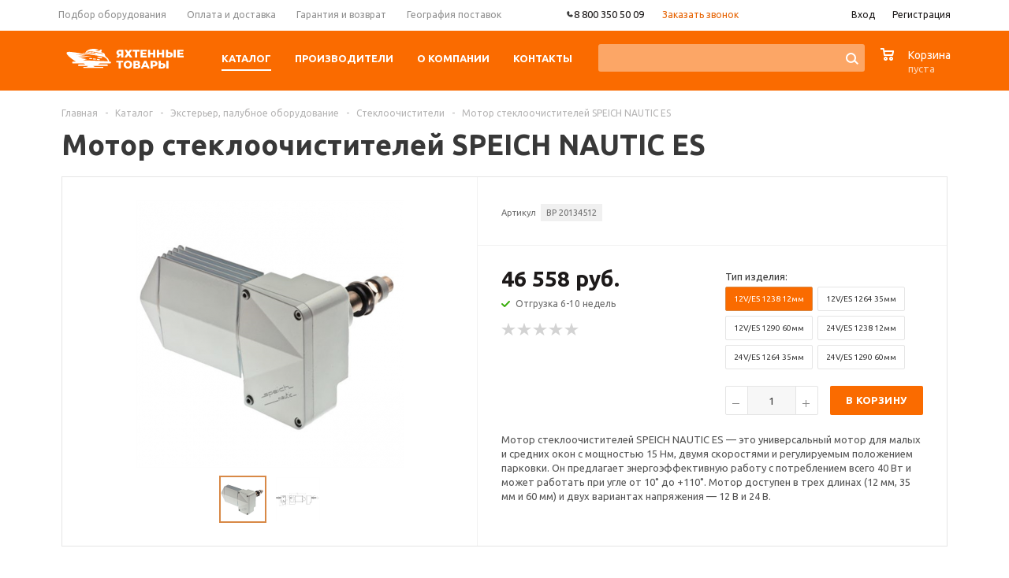

--- FILE ---
content_type: text/html; charset=UTF-8
request_url: https://yacht-parts.ru/catalog/exterior/stekloochistiteli/motor_stekloochistiteley_speich_nautic_es/
body_size: 53504
content:
<!DOCTYPE html>
<html xml:lang='ru' lang='ru' xmlns="http://www.w3.org/1999/xhtml">
<script>
dashamail = window.dashamail || function() { dashamail.queue.push(arguments); };
dashamail.queue = dashamail.queue || [];
dashamail('create');
</script>
<script src="https://directcrm.dashamail.com/scripts/v2/tracker.js" async></script>
<head><link rel="canonical" href="https://yacht-parts.ru/catalog/exterior/stekloochistiteli/motor_stekloochistiteley_speich_nautic_es/" />
	<title>Мотор стеклоочистителей SPEICH NAUTIC ES </title>
	<meta name="viewport" content="user-scalable=no, initial-scale=1.0, maximum-scale=1.0, width=device-width" />
	<meta name="HandheldFriendly" content="true" />
	<meta name="yes" content="yes" />
	<meta name="apple-mobile-web-app-status-bar-style" content="black" />
	<meta name="SKYPE_TOOLBAR" content="SKYPE_TOOLBAR_PARSER_COMPATIBLE" />
	    <meta property="og:type" content="product">
    <meta property="og:title" content="Мотор стеклоочистителей SPEICH NAUTIC ES">
    <meta property="og:url" content="https://yacht-parts.ru/catalog/exterior/stekloochistiteli/motor_stekloochistiteley_speich_nautic_es/">
    <meta property="og:image" content="https://yacht-parts.ru/upload/iblock/764/BP20134512_01.jpg">
	<meta property="og:description" content="☝️ Купить Мотор стеклоочистителей SPEICH NAUTIC ES для яхт, катеров и лодок ✔️ Заказать Онлайн Стеклоочистители">


	<meta http-equiv="Content-Type" content="text/html; charset=UTF-8" />
<meta name="description" content="☝️ Купить Мотор стеклоочистителей SPEICH NAUTIC ES для яхт, катеров и лодок ✔️ Заказать Онлайн Стеклоочистители" />

<script>window.dataLayer = window.dataLayer || []; if (typeof gtag != "function") {function gtag(){dataLayer.push(arguments);}}; </script>


<link href="https://cdn.jsdelivr.net/npm/tiny-slider@2.9.4/dist/tiny-slider.min.css"  rel="stylesheet" />
<link href="/bitrix/js/ui/design-tokens/dist/ui.design-tokens.min.css?172001355823463"  rel="stylesheet" />
<link href="/bitrix/js/ui/fonts/opensans/ui.font.opensans.min.css?16770627472320"  rel="stylesheet" />
<link href="/bitrix/js/main/popup/dist/main.popup.bundle.min.css?173865641726589"  rel="stylesheet" />
<link href="/bitrix/cache/css/s1/aspro_mshop_yacht/page_8495084f89a928bb82ed595816207152/page_8495084f89a928bb82ed595816207152_v1.css?175516152636301"  rel="stylesheet" />
<link href="/bitrix/cache/css/s1/aspro_mshop_yacht/default_19ef2562278676ed8a3b3a021b42c3a7/default_19ef2562278676ed8a3b3a021b42c3a7_v1.css?17551615263584"  rel="stylesheet" />
<link href="/bitrix/cache/css/s1/aspro_mshop_yacht/template_f0d59cded9dbc00f05e06ddcd396432e/template_f0d59cded9dbc00f05e06ddcd396432e_v1.css?1755161526572782"  data-template-style="true" rel="stylesheet" />
<script>if(!window.BX)window.BX={};if(!window.BX.message)window.BX.message=function(mess){if(typeof mess==='object'){for(let i in mess) {BX.message[i]=mess[i];} return true;}};</script>
<script>(window.BX||top.BX).message({"JS_CORE_LOADING":"Загрузка...","JS_CORE_NO_DATA":"- Нет данных -","JS_CORE_WINDOW_CLOSE":"Закрыть","JS_CORE_WINDOW_EXPAND":"Развернуть","JS_CORE_WINDOW_NARROW":"Свернуть в окно","JS_CORE_WINDOW_SAVE":"Сохранить","JS_CORE_WINDOW_CANCEL":"Отменить","JS_CORE_WINDOW_CONTINUE":"Продолжить","JS_CORE_H":"ч","JS_CORE_M":"м","JS_CORE_S":"с","JSADM_AI_HIDE_EXTRA":"Скрыть лишние","JSADM_AI_ALL_NOTIF":"Показать все","JSADM_AUTH_REQ":"Требуется авторизация!","JS_CORE_WINDOW_AUTH":"Войти","JS_CORE_IMAGE_FULL":"Полный размер"});</script>

<script src="/bitrix/js/main/core/core.min.js?1742639109225353"></script>

<script>BX.Runtime.registerExtension({"name":"main.core","namespace":"BX","loaded":true});</script>
<script>BX.setJSList(["\/bitrix\/js\/main\/core\/core_ajax.js","\/bitrix\/js\/main\/core\/core_promise.js","\/bitrix\/js\/main\/polyfill\/promise\/js\/promise.js","\/bitrix\/js\/main\/loadext\/loadext.js","\/bitrix\/js\/main\/loadext\/extension.js","\/bitrix\/js\/main\/polyfill\/promise\/js\/promise.js","\/bitrix\/js\/main\/polyfill\/find\/js\/find.js","\/bitrix\/js\/main\/polyfill\/includes\/js\/includes.js","\/bitrix\/js\/main\/polyfill\/matches\/js\/matches.js","\/bitrix\/js\/ui\/polyfill\/closest\/js\/closest.js","\/bitrix\/js\/main\/polyfill\/fill\/main.polyfill.fill.js","\/bitrix\/js\/main\/polyfill\/find\/js\/find.js","\/bitrix\/js\/main\/polyfill\/matches\/js\/matches.js","\/bitrix\/js\/main\/polyfill\/core\/dist\/polyfill.bundle.js","\/bitrix\/js\/main\/core\/core.js","\/bitrix\/js\/main\/polyfill\/intersectionobserver\/js\/intersectionobserver.js","\/bitrix\/js\/main\/lazyload\/dist\/lazyload.bundle.js","\/bitrix\/js\/main\/polyfill\/core\/dist\/polyfill.bundle.js","\/bitrix\/js\/main\/parambag\/dist\/parambag.bundle.js"]);
</script>
<script>BX.Runtime.registerExtension({"name":"jquery","namespace":"window","loaded":true});</script>
<script>BX.Runtime.registerExtension({"name":"ls","namespace":"window","loaded":true});</script>
<script type="extension/settings" data-extension="currency.currency-core">{"region":"ru"}</script>
<script>BX.Runtime.registerExtension({"name":"currency.currency-core","namespace":"BX.Currency","loaded":true});</script>
<script>BX.Runtime.registerExtension({"name":"currency","namespace":"window","loaded":true});</script>
<script>BX.Runtime.registerExtension({"name":"ui.design-tokens","namespace":"window","loaded":true});</script>
<script>BX.Runtime.registerExtension({"name":"ui.fonts.opensans","namespace":"window","loaded":true});</script>
<script>BX.Runtime.registerExtension({"name":"main.popup","namespace":"BX.Main","loaded":true});</script>
<script>BX.Runtime.registerExtension({"name":"popup","namespace":"window","loaded":true});</script>
<script>(window.BX||top.BX).message({"LANGUAGE_ID":"ru","FORMAT_DATE":"DD.MM.YYYY","FORMAT_DATETIME":"DD.MM.YYYY HH:MI:SS","COOKIE_PREFIX":"BITRIX_SM","SERVER_TZ_OFFSET":"10800","UTF_MODE":"Y","SITE_ID":"s1","SITE_DIR":"\/","USER_ID":"","SERVER_TIME":1769065223,"USER_TZ_OFFSET":0,"USER_TZ_AUTO":"Y","bitrix_sessid":"16094d909937ad676b4b2c33eba4ce41"});</script>


<script src="https://cdn.jsdelivr.net/npm/tiny-slider@2.9.4/dist/min/tiny-slider.min.js"></script>
<script src="/bitrix/js/main/jquery/jquery-1.12.4.min.js?167706276697163"></script>
<script src="/bitrix/js/main/core/core_ls.min.js?17386564172683"></script>
<script src="/bitrix/js/main/ajax.min.js?154652399922194"></script>
<script src="/bitrix/js/currency/currency-core/dist/currency-core.bundle.min.js?17200133754569"></script>
<script src="/bitrix/js/currency/core_currency.min.js?1720013375835"></script>
<script src="/bitrix/js/main/popup/dist/main.popup.bundle.min.js?173865641765924"></script>
<script src="/bitrix/js/main/cphttprequest.min.js?15465239993623"></script>
<script src="/bitrix/js/arturgolubev.ecommerce/script_event_mode.js?17496147183852"></script>
<script>BX.setJSList(["\/bitrix\/templates\/aspro_mshop_yacht\/components\/bitrix\/catalog.element\/main_custom\/script.js","\/bitrix\/templates\/aspro_mshop_yacht\/components\/bitrix\/sale.gift.product\/main\/script.js","\/bitrix\/templates\/aspro_mshop_yacht\/components\/bitrix\/sale.gift.main.products\/main\/script.js","\/bitrix\/templates\/aspro_mshop_yacht\/components\/bitrix\/catalog.section\/catalog_block_slider\/script.js","\/bitrix\/templates\/aspro_mshop_yacht\/js\/legacy_tiny_script.js","\/bitrix\/templates\/aspro_mshop_yacht\/js\/jquery-migrate-1.2.1.js","\/bitrix\/templates\/aspro_mshop_yacht\/js\/jquery.actual.min.js","\/bitrix\/templates\/aspro_mshop_yacht\/js\/jqModal.js","\/bitrix\/templates\/aspro_mshop_yacht\/js\/jquery.fancybox.js","\/bitrix\/templates\/aspro_mshop_yacht\/js\/jquery.history.js","\/bitrix\/templates\/aspro_mshop_yacht\/js\/jquery.flexslider.js","\/bitrix\/templates\/aspro_mshop_yacht\/js\/jquery.validate.min.js","\/bitrix\/templates\/aspro_mshop_yacht\/js\/jquery.inputmask.bundle.min.js","\/bitrix\/templates\/aspro_mshop_yacht\/js\/jquery.easing.1.3.js","\/bitrix\/templates\/aspro_mshop_yacht\/js\/equalize.min.js","\/bitrix\/templates\/aspro_mshop_yacht\/js\/jquery.alphanumeric.js","\/bitrix\/templates\/aspro_mshop_yacht\/js\/jquery.cookie.js","\/bitrix\/templates\/aspro_mshop_yacht\/js\/jquery.plugin.min.js","\/bitrix\/templates\/aspro_mshop_yacht\/js\/jquery.countdown.min.js","\/bitrix\/templates\/aspro_mshop_yacht\/js\/jquery.countdown-ru.js","\/bitrix\/templates\/aspro_mshop_yacht\/js\/jquery.ikSelect.js","\/bitrix\/templates\/aspro_mshop_yacht\/js\/sly.js","\/bitrix\/templates\/aspro_mshop_yacht\/js\/equalize_ext.js","\/bitrix\/templates\/aspro_mshop_yacht\/js\/main.js","\/bitrix\/components\/arturgolubev\/search.title\/script.js","\/bitrix\/templates\/aspro_mshop_yacht\/components\/arturgolubev\/search.title\/.default\/script.js","\/bitrix\/components\/bitrix\/search.title\/script.js","\/bitrix\/templates\/aspro_mshop_yacht\/components\/arturgolubev\/search.title\/catalog\/script.js","\/bitrix\/templates\/aspro_mshop_yacht\/js\/custom.js","\/bitrix\/templates\/aspro_mshop_yacht\/components\/bitrix\/sale.basket.basket.line\/normal\/script.js"]);</script>
<script>BX.setCSSList(["\/bitrix\/templates\/aspro_mshop_yacht\/components\/bitrix\/sale.gift.main.products\/main\/style.css","\/bitrix\/templates\/aspro_mshop_yacht\/components\/bitrix\/iblock.vote\/element_rating\/style.css","\/bitrix\/templates\/aspro_mshop_yacht\/components\/bitrix\/catalog.viewed.products\/main\/style.css","\/bitrix\/templates\/aspro_mshop_yacht\/css\/legacy_style.css","\/bitrix\/templates\/aspro_mshop_yacht\/css\/jquery.fancybox.css","\/bitrix\/templates\/aspro_mshop_yacht\/css\/styles.css","\/bitrix\/templates\/aspro_mshop_yacht\/ajax\/ajax.css","\/bitrix\/templates\/aspro_mshop_yacht\/components\/arturgolubev\/search.title\/.default\/style.css","\/bitrix\/templates\/aspro_mshop_yacht\/components\/arturgolubev\/search.title\/catalog\/style.css","\/bitrix\/templates\/aspro_mshop_yacht\/styles.css","\/bitrix\/templates\/aspro_mshop_yacht\/template_styles.css","\/bitrix\/templates\/aspro_mshop_yacht\/themes\/orange\/theme.css","\/bitrix\/templates\/aspro_mshop_yacht\/css\/media.min.css","\/bitrix\/templates\/aspro_mshop_yacht\/css\/custom.css","\/bitrix\/templates\/aspro_mshop_yacht\/components\/bitrix\/sale.basket.basket.line\/normal\/style.css"]);</script>
<script data-skip-moving='true'>window['asproRecaptcha'] = {params: {'recaptchaColor':'light','recaptchaLogoShow':'n','recaptchaSize':'normal','recaptchaBadge':'bottomright','recaptchaLang':'ru'},key: '6LcCFgEpAAAAAAjrbRKzz-17BXUYPCSEVAz5NlbF',ver: '2'};</script>
<script data-skip-moving='true'>!function(c,t,n,p){function s(e){var a=t.getElementById(e);if(a&&!(a.className.indexOf("g-recaptcha")<0)&&c.grecaptcha)if("3"==c[p].ver)a.innerHTML='<textarea class="g-recaptcha-response" style="display:none;resize:0;" name="g-recaptcha-response"></textarea>',grecaptcha.ready(function(){grecaptcha.execute(c[p].key,{action:"maxscore"}).then(function(e){a.innerHTML='<textarea class="g-recaptcha-response" style="display:none;resize:0;" name="g-recaptcha-response">'+e+"</textarea>"})});else{if(a.children.length)return;var r=grecaptcha.render(e,{sitekey:c[p].key+"",theme:c[p].params.recaptchaColor+"",size:c[p].params.recaptchaSize+"",callback:"onCaptchaVerify"+c[p].params.recaptchaSize,badge:c[p].params.recaptchaBadge});$(a).attr("data-widgetid",r)}}c.onLoadRenderRecaptcha=function(){var e=[];for(var a in c[n].args)if(c[n].args.hasOwnProperty(a)){var r=c[n].args[a][0];-1==e.indexOf(r)&&(e.push(r),s(r))}c[n]=function(e){s(e)}},c[n]=c[n]||function(){var e,a,r;c[n].args=c[n].args||[],c[n].args.push(arguments),a="recaptchaApiLoader",(e=t).getElementById(a)||((r=e.createElement("script")).id=a,r.src="//www.google.com/recaptcha/api.js?hl="+c[p].params.recaptchaLang+"&onload=onLoadRenderRecaptcha&render="+("3"==c[p].ver?c[p].key:"explicit"),e.head.appendChild(r))}}(window,document,"renderRecaptchaById","asproRecaptcha");</script>
<script data-skip-moving='true'>!function(){var a=function(a){for(var e=a;e;)if("form"===(e=e.parentNode).nodeName.toLowerCase())return e;return null},e=function(a){var e=[],t=null,c=!1;void 0!==a&&(c=null!==a),t=c?a.getElementsByTagName("input"):document.getElementsByName("captcha_word");for(var n=0;n<t.length;n++)"captcha_word"===t[n].name&&e.push(t[n]);return e},t=function(a){for(var e=[],t=a.getElementsByTagName("img"),c=0;c<t.length;c++)(/\/bitrix\/tools\/captcha.php\?(captcha_code|captcha_sid)=[^>]*?/i.test(t[c].src)||"captcha"===t[c].id)&&e.push(t[c]);return e},c=function(a){var e="recaptcha-dynamic-"+(new Date).getTime();if(null!==document.getElementById(e)){var t=!1,c=null;do{c=Math.floor(65535*Math.random()),t=null!==document.getElementById(e+c)}while(t);e+=c}var n=document.createElement("div");n.id=e,n.className="g-recaptcha",n.attributes["data-sitekey"]=window.asproRecaptcha.key,"3"==window.asproRecaptcha.ver&&a.closest(".captcha-row")&&(console.log(123),a.closest(".captcha-row").style.display="none"),a.parentNode&&(a.parentNode.className+=" recaptcha_text",a.parentNode.replaceChild(n,a)),renderRecaptchaById(e)},n=function(a){"function"==typeof $&&"3"!=window.asproRecaptcha.ver&&$(a).find(".captcha-row label > span").length&&$(a).find(".captcha-row label > span").html(BX.message("RECAPTCHA_TEXT")+' <span class="star">*</span>')},r=function(){for(var r,o,p,s=function(){var t=e(null);if(0===t.length)return[];for(var c=[],n=0;n<t.length;n++){var r=a(t[n]);null!==r&&c.push(r)}return c}(),i=0;i<s.length;i++){var l=s[i],d=e(l);if(0!==d.length){var h=t(l);if(0!==h.length){for(r=0;r<d.length;r++)c(d[r]);for(r=0;r<h.length;r++)o=h[r],p=void 0,p="[data-uri]",o.attributes.src=p,o.style.display="none","src"in o&&(o.parentNode&&-1===o.parentNode.className.indexOf("recaptcha_tmp_img")&&(o.parentNode.className+=" recaptcha_tmp_img"),o.src=p);n(l)}}}},o=function(){try{return function(){if("undefined"!=typeof renderRecaptchaById){var a=document.getElementsByClassName("g-recaptcha");if(a.length)for(var e=0;e<a.length;e++){var t=a[e],c=t.id;if("string"==typeof c&&0!==c.length&&"3"!=window.asproRecaptcha.ver&&"function"==typeof $){var n=$(t).closest(".captcha-row");n.length&&(n.addClass(window.asproRecaptcha.params.recaptchaSize+" logo_captcha_"+window.asproRecaptcha.params.recaptchaLogoShow+" "+window.asproRecaptcha.params.recaptchaBadge),n.find(".captcha_image").addClass("recaptcha_tmp_img"),n.find(".captcha_input").addClass("recaptcha_text"),"invisible"!==window.asproRecaptcha.params.recaptchaSize&&(n.find("input.recaptcha").length||$('<input type="text" class="recaptcha" value="" />').appendTo(n)))}"3"==window.asproRecaptcha.ver&&t.closest(".captcha-row")&&(t.closest(".captcha-row").style.display="none")}}}(),window.renderRecaptchaById&&window.asproRecaptcha&&window.asproRecaptcha.key?(r(),!0):(console.error("Bad captcha keys or module error"),!0)}catch(a){return console.error(a),!0}};BX.addCustomEvent(window,"onRenderCaptcha",(function(a){o()})),BX.addCustomEvent(window,"onAjaxSuccess",(function(a){o()}))}();</script>
<script>
					(function () {
						"use strict";

						var counter = function ()
						{
							var cookie = (function (name) {
								var parts = ("; " + document.cookie).split("; " + name + "=");
								if (parts.length == 2) {
									try {return JSON.parse(decodeURIComponent(parts.pop().split(";").shift()));}
									catch (e) {}
								}
							})("BITRIX_CONVERSION_CONTEXT_s1");

							if (cookie && cookie.EXPIRE >= BX.message("SERVER_TIME"))
								return;

							var request = new XMLHttpRequest();
							request.open("POST", "/bitrix/tools/conversion/ajax_counter.php", true);
							request.setRequestHeader("Content-type", "application/x-www-form-urlencoded");
							request.send(
								"SITE_ID="+encodeURIComponent("s1")+
								"&sessid="+encodeURIComponent(BX.bitrix_sessid())+
								"&HTTP_REFERER="+encodeURIComponent(document.referrer)
							);
						};

						if (window.frameRequestStart === true)
							BX.addCustomEvent("onFrameDataReceived", counter);
						else
							BX.ready(counter);
					})();
				</script>
<script>BX.message({'PHONE':'Телефон','SOCIAL':'Социальные сети','DESCRIPTION':'Описание магазина','ITEMS':'Товары','LOGO':'Логотип','REGISTER_INCLUDE_AREA':'Текст о регистрации','AUTH_INCLUDE_AREA':'Текст об авторизации','FRONT_IMG':'Изображение компании','EMPTY_CART':'пуста','CATALOG_VIEW_MORE':'... Показать все','CATALOG_VIEW_LESS':'... Свернуть','JS_REQUIRED':'Заполните это поле!','JS_FORMAT':'Неверный формат!','JS_FILE_EXT':'Недопустимое расширение файла!','JS_PASSWORD_COPY':'Пароли не совпадают!','JS_PASSWORD_LENGTH':'Минимум 6 символов!','JS_ERROR':'Неверно заполнено поле!','JS_FILE_SIZE':'Максимальный размер 5мб!','JS_FILE_BUTTON_NAME':'Выберите файл','JS_FILE_DEFAULT':'Файл не найден','JS_DATE':'Некорректная дата!','JS_REQUIRED_LICENSES':'Согласитесь с условиями!','FANCY_CLOSE':'Закрыть','FANCY_NEXT':'Следующий','FANCY_PREV':'Предыдущий','TOP_AUTH_REGISTER':'Регистрация','CALLBACK':'Заказать звонок','UNTIL_AKC':'До конца акции','TITLE_QUANTITY_BLOCK':'Остаток','TITLE_QUANTITY':'штук','COUNTDOWN_SEC':'сек.','COUNTDOWN_MIN':'мин.','COUNTDOWN_HOUR':'час.','COUNTDOWN_DAY0':'дней','COUNTDOWN_DAY1':'день','COUNTDOWN_DAY2':'дня','COUNTDOWN_WEAK0':'Недель','COUNTDOWN_WEAK1':'Неделя','COUNTDOWN_WEAK2':'Недели','COUNTDOWN_MONTH0':'Месяцев','COUNTDOWN_MONTH1':'Месяц','COUNTDOWN_MONTH2':'Месяца','COUNTDOWN_YEAR0':'Лет','COUNTDOWN_YEAR1':'Год','COUNTDOWN_YEAR2':'Года','CATALOG_PARTIAL_BASKET_PROPERTIES_ERROR':'Заполнены не все свойства у добавляемого товара','CATALOG_EMPTY_BASKET_PROPERTIES_ERROR':'Выберите свойства товара, добавляемые в корзину в параметрах компонента','CATALOG_ELEMENT_NOT_FOUND':'Элемент не найден','ERROR_ADD2BASKET':'Ошибка добавления товара в корзину','CATALOG_SUCCESSFUL_ADD_TO_BASKET':'Успешное добавление товара в корзину','ERROR_BASKET_TITLE':'Ошибка корзины','ERROR_BASKET_PROP_TITLE':'Выберите свойства, добавляемые в корзину','ERROR_BASKET_BUTTON':'Выбрать','BASKET_TOP':'Корзина в шапке','ERROR_ADD_DELAY_ITEM':'Ошибка отложенной корзины','VIEWED_TITLE':'Ранее вы смотрели','VIEWED_BEFORE':'Ранее вы смотрели','BEST_TITLE':'Лучшие предложения','FROM':'от','TITLE_BLOCK_VIEWED_NAME':'Ранее вы смотрели','BASKET_CHANGE_TITLE':'Ваш заказ','BASKET_CHANGE_LINK':'Изменить','FULL_ORDER':'Оформление обычного заказа','BASKET_PRINT_BUTTON':'Распечатать заказ','BASKET_CLEAR_ALL_BUTTON':'Очистить','BASKET_QUICK_ORDER_BUTTON':'Запросить счет','BASKET_CONTINUE_BUTTON':'Продолжить покупки','BASKET_ORDER_BUTTON':'Оформить заказ','FRONT_STORES':'Заголовок со списком элементов','JS_RECAPTCHA_ERROR':'Пройдите проверку','/home/bitrix/www/bitrix/modules/main/lang/ru/classes/general/user.php':{'main_user_captcha_error':'Не пройдена проверка от автоматических сообщений','MAIN_FUNCTION_REGISTER_CAPTCHA':'Не пройдена проверка от автоматических сообщений'},'/home/bitrix/www/bitrix/modules/form/lang/ru/include.php':{'FORM_WRONG_CAPTCHA':'Не пройдена проверка от автоматических сообщений'},'/home/bitrix/www/bitrix/components/bitrix/iblock.element.add.form/lang/ru/component.php':{'IBLOCK_FORM_WRONG_CAPTCHA':'Не пройдена проверка от автоматических сообщений'},'':{'IBLOCK_FORM_WRONG_CAPTCHA':'Не пройдена проверка от автоматических сообщений'},'/home/bitrix/www/bitrix/components/bitrix/catalog.product.subscribe/lang/ru/ajax.php':{'CPSA_INCCORECT_INPUT_CAPTHA':'Не пройдена проверка от автоматических сообщений'},'/home/bitrix/www/bitrix/components/bitrix/forum.comments/lang/ru/class.php':{'POSTM_CAPTCHA':'Не пройдена проверка от автоматических сообщений'},'/home/bitrix/www/bitrix/components/bitrix/forum.message.send/lang/ru/component.php':{'F_BAD_CAPTCHA':'Не пройдена проверка от автоматических сообщений'},'/home/bitrix/www/bitrix/components/bitrix/idea.comment.list/lang/ru/component.php':{'B_B_PC_CAPTCHA_ERROR':'Не пройдена проверка от автоматических сообщений'},'/home/bitrix/www/bitrix/components/bitrix/main.feedback/lang/ru/component.php':{'MF_CAPTCHA_WRONG':'Не пройдена проверка от автоматических сообщений','MF_CAPTHCA_EMPTY':'Не пройдена проверка от автоматических сообщений'},'/home/bitrix/www/bitrix/components/bitrix/main.register/lang/ru/component.php':{'REGISTER_WRONG_CAPTCHA':'Не пройдена проверка от автоматических сообщений'},'/home/bitrix/www/bitrix/components/bitrix/sale.notice.product/lang/ru/component.php':{'NOTIFY_NO_CAPTHA':'Не пройдена проверка от автоматических сообщений'},'/home/bitrix/www/bitrix/components/bitrix/socialnetwork.blog.post.comment/lang/ru/component.php':{'B_B_PC_CAPTCHA_ERROR':'Не пройдена проверка от автоматических сообщений'},'/home/bitrix/www/bitrix/modules/vote/lang/ru/classes/general/vote.php':{'VOTE_BAD_CAPTCHA':'Не пройдена проверка от автоматических сообщений'},'/home/bitrix/www/bitrix/components/bitrix/blog.post.comment.list/lang/ru/class.php':{'B_B_PC_CAPTCHA_ERROR':'Не пройдена проверка от автоматических сообщений'},'/home/bitrix/www/bitrix/components/bitrix/blog.post.comment/lang/ru/class.php':{'B_B_PC_CAPTCHA_ERROR':'Не пройдена проверка от автоматических сообщений'}})</script>
<link rel="shortcut icon" href="/favicon.png" type="image/png" />
<link rel="apple-touch-icon" sizes="57x57" href="/upload/aspro.mshop/185/2jkjak81xttlym6odtsej39e9c3wo70b/favicon.png" />
<link rel="apple-touch-icon" sizes="72x72" href="/upload/aspro.mshop/9a9/tamefu7txi3rjbhs20c6q7axcnbjjnfr/favicon.png" />
<script>var ajaxMessages = {wait:"Загрузка..."}</script>
<script src="/bitrix/js/arturgolubev.ecommerce/main_init.js?1742899162"></script>
<meta property="og:type" content="website">



<script  src="/bitrix/cache/js/s1/aspro_mshop_yacht/template_3a09edaf13cd86b81c001333d21ec92f/template_3a09edaf13cd86b81c001333d21ec92f_v1.js?1768380796347184"></script>
<script  src="/bitrix/cache/js/s1/aspro_mshop_yacht/page_30bb6689db1a86ad0c167de522a2f840/page_30bb6689db1a86ad0c167de522a2f840_v1.js?1755161526146155"></script>
<script  src="/bitrix/cache/js/s1/aspro_mshop_yacht/default_1cbf8fc3ab53544d78f5e7ddeb01288d/default_1cbf8fc3ab53544d78f5e7ddeb01288d_v1.js?17551615264504"></script>

			<!--[if gte IE 9]><style>.basket_button, .button30, .icon {filter: none;}</style><![endif]-->
    <link href='https://fonts.googleapis.com/css?family=Ubuntu:400,500,700,400italic&subset=latin,cyrillic' rel='stylesheet'>
	<meta name="cmsmagazine" content="eb5a6fa4dfcd6e79d367222fbcf8513b" />

    <link rel="apple-touch-icon" sizes="180x180" href="/apple-touch-icon.png">
    <link rel="icon" type="image/png" sizes="32x32" href="/favicon-32x32.png">
    <link rel="icon" type="image/png" sizes="16x16" href="/favicon-16x16.png">
    <link rel="manifest" href="/site.webmanifest">
    <link rel="mask-icon" href="/safari-pinned-tab.svg" color="#5bbad5">
    <meta name="msapplication-TileColor" content="#da532c">
    <meta name="theme-color" content="#ffffff">

    <script>
        document.addEventListener('DOMContentLoaded', () => {
            setTimeout(function(){
                var _tmr = window._tmr || (window._tmr = []);
                _tmr.push({id: "2730837", type: "pageView", start: (new Date()).getTime()});
                (function (d, w, id) {
                    if (d.getElementById(id)) return;
                    var ts = d.createElement("script");
                    ts.type = "text/javascript";
                    ts.async = true;
                    ts.id = id;
                    ts.src = (d.location.protocol == "https:" ? "https:" : "http:") + "//top-fwz1.mail.ru/js/code.js";
                    var f = function () {
                        var s = d.getElementsByTagName("script")[0];
                        s.parentNode.insertBefore(ts, s);
                    };
                    if (w.opera == "[object Opera]") {
                        d.addEventListener("DOMContentLoaded", f, false);
                    } else {
                        f();
                    }
                })(document, window, "topmailru-code");

                                    <!-- Google Tag Manager -->
                    (function (w, d, s, l, i) {
                        w[l] = w[l] || [];
                        w[l].push({
                            'gtm.start': new Date().getTime(), event: 'gtm.js'
                        });
                        var f = d.getElementsByTagName(s)[0],
                            j = d.createElement(s), dl = l != 'dataLayer' ? '&l=' + l : '';
                        j.async = true;
                        j.src = 'https://www.googletagmanager.com/gtm.js?id=' + i + dl;
                        f.parentNode.insertBefore(j, f);
                    })(window, document, 'script', 'dataLayer', 'GTM-PPT3LZS');
                    <!-- End Google Tag Manager -->
                    var googletagmanager = document.createElement('iframe');
                    googletagmanager.src = 'https://www.googletagmanager.com/ns.html?id=GTM-PPT3LZS';
                    googletagmanager.style.display = 'none';
                    googletagmanager.style.visibility = 'hidden';
                    document.head.appendChild(googletagmanager);
                
                
                (function () {
                    var widgetEnyybox = document.createElement('script');
                    widgetEnyybox.src = 'https://cdn.envybox.io/widget/cbk.js?wcb_code=9fe1a57c4934560b36880ffce5a0cfee';
                    document.head.appendChild(widgetEnyybox);

                    var widgetStyle = document.createElement('link');
                    widgetStyle.href = 'https://cdn.envybox.io/widget/cbk.css';
                    document.head.appendChild(widgetStyle);
                })();
            }, 2500);
        });
    </script>
    </head>
	
	<body id="main">
		<div id="panel"></div>
											<script>
			var arMShopOptions = {};

			BX.message({'MIN_ORDER_PRICE_TEXT':'<b>Минимальная сумма заказа #PRICE#<\/b><br/>\nПожалуйста, добавьте еще товаров в корзину '});
			</script>
			<!--'start_frame_cache_options-block'-->			<script>
				var arBasketAspro = {'BASKET':[],'DELAY':[],'SUBSCRIBE':[],'COMPARE':[]};
				$(document).ready(function() {
					setBasketAspro();
				});
			</script>
			<!--'end_frame_cache_options-block'-->
			<script>
			var arMShopOptions = ({
				"SITE_ID" : "s1",
				"SITE_DIR" : "/",
				"FORM" : ({
					"ASK_FORM_ID" : "ASK",
					"SERVICES_FORM_ID" : "SERVICES",
					"FEEDBACK_FORM_ID" : "FEEDBACK",
					"CALLBACK_FORM_ID" : "CALLBACK",
					"RESUME_FORM_ID" : "RESUME",
					"TOORDER_FORM_ID" : "TOORDER",
					"CHEAPER_FORM_ID" : "CHEAPER",
					"DELIVERY_FORM_ID" : "DELIVERY",
				}),
				"PAGES" : ({
					"FRONT_PAGE" : "",
					"BASKET_PAGE" : "",
					"ORDER_PAGE" : "",
					"PERSONAL_PAGE" : "",
					"CATALOG_PAGE" : "1"
				}),
				"PRICES" : ({
					"MIN_PRICE" : "0",
				}),
				"THEME" : ({
					"THEME_SWITCHER" : "n",
					"COLOR_THEME" : "orange",
					"CUSTOM_COLOR_THEME" : "01aae3",
					"LOGO_IMAGE" : "",
					"FAVICON_IMAGE" : "/favicon.png",
					"APPLE_TOUCH_ICON_57_IMAGE" : "/upload/aspro.mshop/185/2jkjak81xttlym6odtsej39e9c3wo70b/favicon.png",
					"APPLE_TOUCH_ICON_72_IMAGE" : "/upload/aspro.mshop/9a9/tamefu7txi3rjbhs20c6q7axcnbjjnfr/favicon.png",
					"BANNER_WIDTH" : "auto",
					"BANNER_ANIMATIONTYPE" : "SLIDE_HORIZONTAL",
					"BANNER_SLIDESSHOWSPEED" : "5000",
					"BANNER_ANIMATIONSPEED" : "600",
					"HEAD" : ({
						"VALUE" : "type_2",
						"MENU" : "type_1",
						"MENU_COLOR" : "none",
						"HEAD_COLOR" : "colored",
					}),
					"BASKET" : "normal",
					"STORES" : "light",
					"STORES_SOURCE" : "iblock",
					"TYPE_SKU" : "type_1",
					"TYPE_VIEW_FILTER" : "vertical",
					"SHOW_BASKET_ONADDTOCART" : "Y",
					"SHOW_ONECLICKBUY_ON_BASKET_PAGE" : "N",
					"SHOW_BASKET_PRINT" : "N",
					"PHONE_MASK" : "",
					"VALIDATE_PHONE_MASK" : "",
					"SCROLLTOTOP_TYPE" : "NONE",
					"SCROLLTOTOP_POSITION" : "PADDING",
					"SHOW_LICENCE" : "N",
					"SHOW_OFFER" : "N",
					"OFFER_CHECKED" : "N",
					"LICENCE_CHECKED" : "N",
					"SHOW_TOTAL_SUMM" : "N",
					"CHANGE_TITLE_ITEM" : "N",
					"DETAIL_PICTURE_MODE" : "IMG",
					"HIDE_SITE_NAME_IN_TITLE" : "N",
					"NLO_MENU" : "N",
					"MOBILE_CATALOG_BLOCK_COMPACT" : "N",
				}),
				"COUNTERS":({
					"USE_YA_COUNTER" : "N",
					"YANDEX_COUNTER" : "0",
					"YA_COUNTER_ID" : "",
					"YANDEX_ECOMERCE" : "N",
					"USE_FORMS_GOALS" : "COMMON",
					"USE_BASKET_GOALS" : "N",
					"USE_1CLICK_GOALS" : "N",
					"USE_FASTORDER_GOALS" : "N",
					"USE_FULLORDER_GOALS" : "N",
					"USE_DEBUG_GOALS" : "N",
					"GOOGLE_COUNTER" : "0",
					"GOOGLE_ECOMERCE" : "N",
					"TYPE":{
						"ONE_CLICK":"Покупка в 1 клик",
						"QUICK_ORDER":"Быстрый заказ",
					},
					"GOOGLE_EVENTS":{
						"ADD2BASKET": "addToCart",
						"REMOVE_BASKET": "removeFromCart",
						"CHECKOUT_ORDER": "checkout",
						"PURCHASE": "gtm.dom",
					}
					/*
					"GOALS" : {
						"TO_BASKET": "TO_BASKET",
						"ORDER_START": "ORDER_START",
						"ORDER_SUCCESS": "ORDER_SUCCESS",
						"QUICK_ORDER_SUCCESS": "QUICK_ORDER_SUCCESS",
						"ONE_CLICK_BUY_SUCCESS": "ONE_CLICK_BUY_SUCCESS",
					}
					*/
				}),
				"JS_ITEM_CLICK":({
					"precision" : 6,
					"precisionFactor" : Math.pow(10,6)
				})
			});

			$(document).ready(function(){
				$.extend( $.validator.messages, {
					required: BX.message('JS_REQUIRED'),
					email: BX.message('JS_FORMAT'),
					equalTo: BX.message('JS_PASSWORD_COPY'),
					minlength: BX.message('JS_PASSWORD_LENGTH'),
					remote: BX.message('JS_ERROR')
				});

				$.validator.addMethod(
					'regexp', function( value, element, regexp ){
						var re = new RegExp( regexp );
						return this.optional( element ) || re.test( value );
					},
					BX.message('JS_FORMAT')
				);

				$.validator.addMethod(
					'filesize', function( value, element, param ){
						return this.optional( element ) || ( element.files[0].size <= param )
					},
					BX.message('JS_FILE_SIZE')
				);

				$.validator.addMethod(
					'date', function( value, element, param ) {
						var status = false;
						if(!value || value.length <= 0){
							status = false;
						}
						else{
							// html5 date allways yyyy-mm-dd
							var re = new RegExp('^([0-9]{4})(.)([0-9]{2})(.)([0-9]{2})$');
							var matches = re.exec(value);
							if(matches){
								var composedDate = new Date(matches[1], (matches[3] - 1), matches[5]);
								status = ((composedDate.getMonth() == (matches[3] - 1)) && (composedDate.getDate() == matches[5]) && (composedDate.getFullYear() == matches[1]));
							}
							else{
								// firefox
								var re = new RegExp('^([0-9]{2})(.)([0-9]{2})(.)([0-9]{4})$');
								var matches = re.exec(value);
								if(matches){
									var composedDate = new Date(matches[5], (matches[3] - 1), matches[1]);
									status = ((composedDate.getMonth() == (matches[3] - 1)) && (composedDate.getDate() == matches[1]) && (composedDate.getFullYear() == matches[5]));
								}
							}
						}
						return status;
					}, BX.message('JS_DATE')
				);

				$.validator.addMethod(
					'extension', function(value, element, param){
						param = typeof param === 'string' ? param.replace(/,/g, '|') : 'png|jpe?g|gif';
						return this.optional(element) || value.match(new RegExp('.(' + param + ')$', 'i'));
					}, BX.message('JS_FILE_EXT')
				);

				$.validator.addMethod(
					'captcha', function( value, element, params ){
						return $.validator.methods.remote.call(this, value, element,{
							url: arMShopOptions['SITE_DIR'] + 'ajax/check-captcha.php',
							type: 'post',
							data:{
								captcha_word: value,
								captcha_sid: function(){
									return $(element).closest('form').find('input[name="captcha_sid"]').val();
								}
							}
						});
					},
					BX.message('JS_ERROR')
				);

				$.validator.addMethod(
					'recaptcha', function(value, element, param){
						console.log(23222)
						var id = $(element).closest('form').find('.g-recaptcha').attr('data-widgetid');
						if(typeof id !== 'undefined'){
							return grecaptcha.getResponse(id) != '';
						}
						else{
							return true;
						}
					}, BX.message('JS_RECAPTCHA_ERROR')
				);

				$.validator.addClassRules({
					'phone':{
						regexp: arMShopOptions['THEME']['VALIDATE_PHONE_MASK']
					},
					'confirm_password':{
						equalTo: 'input[name="REGISTER\[PASSWORD\]"]',
						minlength: 6
					},
					'password':{
						minlength: 6
					},
					'inputfile':{
						extension: arMShopOptions['THEME']['VALIDATE_FILE_EXT'],
						filesize: 5000000
					},
					'captcha':{
						captcha: ''
					},
					'recaptcha':{
						recaptcha: ''
					}
				});

				if(arMShopOptions['THEME']['PHONE_MASK']){
					$('input.phone').inputmask('mask', {'mask': arMShopOptions['THEME']['PHONE_MASK']});
				}

				jqmEd('feedback', arMShopOptions['FORM']['FEEDBACK_FORM_ID']);
				jqmEd('ask', arMShopOptions['FORM']['ASK_FORM_ID'], '.ask_btn');
				jqmEd('services', arMShopOptions['FORM']['SERVICES_FORM_ID'], '.services_btn','','.services_btn');
				if($('.resume_send').length){
					$(document).on('click', '.resume_send', function(e) {	
						$("body").append("<span class='resume_send_wr' style='display:none;'></span>");
						jqmEd('resume', arMShopOptions['FORM']['RESUME_FORM_ID'], '.resume_send_wr','', this);
						$("body .resume_send_wr").click();
						$("body .resume_send_wr").remove();
					})
				}
				jqmEd('callback', arMShopOptions['FORM']['CALLBACK_FORM_ID'], '.callback_btn');
			});
			</script>

																				<script>
					function jsPriceFormat(_number){
						BX.Currency.setCurrencyFormat('RUB', {'CURRENCY':'RUB','LID':'ru','FORMAT_STRING':'# руб.','FULL_NAME':'Рубль','DEC_POINT':',','THOUSANDS_SEP':'&nbsp;','DECIMALS':'2','THOUSANDS_VARIANT':'B','HIDE_ZERO':'Y','CREATED_BY':'','DATE_CREATE':'2015-11-06 12:32:04','MODIFIED_BY':'1','TIMESTAMP_X':'2025-11-11 17:06:13','TEMPLATE':{'SINGLE':'# руб.','PARTS':['#',' руб.'],'VALUE_INDEX':'0'}});
						return BX.Currency.currencyFormat(_number, 'RUB', true);
					}
					</script>
									
												<div class="wrapper  h_color_colored m_color_none l_inside_page basket_normal head_type_2 banner_auto">
			<div class="header_wrap ">
				<div class="top-h-row">
					<div class="wrapper_inner">
						<div class="content_menu">
								<ul class="menu">
					<li  >
				<a href="/services/"><span>Подбор оборудования</span></a>
			</li>
					<li  >
				<a href="/help/payment/"><span>Оплата и доставка</span></a>
			</li>
					<li  >
				<a href="/help/warranty/"><span>Гарантия и возврат</span></a>
			</li>
					<li  >
				<a href="/contacts/map/"><span>География поставок</span></a>
			</li>
			</ul>
	<script>
		$(".content_menu .menu > li:not(.current) > a").click(function()
		{
			$(this).parents("li").siblings().removeClass("current");
			$(this).parents("li").addClass("current");
		});
	</script>
						</div>
						<div class="phones">
							<span class="phone_wrap">
								<span class="phone_text">
									<a class="new-footer__phone-link" rel="nofollow" href="tel:88003505009">
    <svg xmlns="http://www.w3.org/2000/svg" width="25" height="24" viewBox="0 0 25 24" fill="none">
        <g>
            <path d="M21.8266 16.4138C21.6595 17.6841 21.0356 18.8502 20.0716 19.6942C19.1075 20.5382 17.8692 21.0023 16.5879 21.0001C9.14415 21.0001 3.0879 14.9438 3.0879 7.50005C3.0856 6.21876 3.54979 4.98045 4.39377 4.01639C5.23775 3.05234 6.40381 2.42847 7.67415 2.2613C7.99539 2.22208 8.32069 2.2878 8.60151 2.44865C8.88233 2.60951 9.10359 2.85687 9.23227 3.1538L11.2123 7.57412V7.58537C11.3108 7.81267 11.3515 8.06083 11.3307 8.30769C11.3099 8.55455 11.2283 8.79242 11.0932 9.00005C11.0763 9.02537 11.0585 9.0488 11.0398 9.07224L9.0879 11.386C9.79009 12.8129 11.2826 14.2922 12.7282 14.9963L15.0101 13.0547C15.0325 13.0359 15.056 13.0184 15.0804 13.0022C15.2879 12.8639 15.5266 12.7794 15.7749 12.7565C16.0232 12.7336 16.2733 12.7729 16.5026 12.871L16.5148 12.8766L20.9313 14.8557C21.2288 14.9839 21.4768 15.205 21.6381 15.4858C21.7995 15.7667 21.8657 16.0922 21.8266 16.4138Z" fill="#383838"/>
        </g>
        <defs>
            <clipPath>
                <rect width="24" height="24" fill="white" transform="translate(0.0878906)"/>
            </clipPath>
        </defs>
    </svg>
    <span>8 800 350 50 09</span>
</a>
								</span>
							</span>
							<span class="order_wrap_btn">
															<span class="callback_btn">Заказать звонок</span>
														</span>
						</div>
						<div class="h-user-block" id="personal_block">
							<div class="form_mobile_block"><div class="search_middle_block"></div></div>
							<form id="auth_params" action="/ajax/show_personal_block.php">
	<input type="hidden" name="REGISTER_URL" value="/auth/registration/" />
	<input type="hidden" name="FORGOT_PASSWORD_URL" value="/auth/forgot-password/" />
	<input type="hidden" name="PROFILE_URL" value="/personal/" />
	<input type="hidden" name="SHOW_ERRORS" value="Y" />
</form>
<!--'start_frame_cache_iIjGFB'-->	<div class="module-enter no-have-user">
		<span class="avtorization-call enter"><span>Вход</span></span>
		<!--noindex--><a class="register" rel="nofollow" href="/auth/registration/"><span>Регистрация</span></a><!--/noindex-->
		<script>
		$(document).ready(function(){
			jqmEd('enter', 'auth', '.avtorization-call.enter');
		});
		</script>
	</div>
<!--'end_frame_cache_iIjGFB'-->						</div>
						<div class="clearfix"></div>
					</div>
				</div>
                <header id="header" class="s1" >
					<div class="wrapper_inner">	
						<table class="middle-h-row"><tr>
							<td class="logo_wrapp">
								<a href="/" class="logo">
                                                                          <img src="/include/yachtparts_logo.svg" class="logo--desktop" alt="Яхтенные товары">
                                      <img src="/include/yachtparts_logo-white.svg" class="logo--mobile" alt="Яхтенные товары">
                                                                    </a>
							</td>
							<td  class="center_block">
								<div class="main-nav">
										<ul class="menu adaptive">
		<li class="menu_opener"><a>Меню</a><i class="icon"></i></li>
	</ul>
	<ul class="menu full">
					<li class="menu_item_l1  current">
				<a href="/catalog/">
					<span>Каталог</span>
				</a>
													<div class="child submenu line">
	<div class="child_wrapp">
							<div class="menu_level_2 clearfix">
				<a href="/catalog/exterior/">Экстерьер, палубное оборудование</a>
													<div class="menu_level_3">
						<ul class="subsections">
																							<li><a href="/catalog/exterior/yakornoe/" >Якоря, цепи</a></li>
																															<li><a href="/catalog/exterior/yakornye_lebedki/" >Якорные лебедки</a></li>
																															<li><a href="/catalog/exterior/knekhty_utki/" >Кнехты, утки</a></li>
																															<li><a href="/catalog/exterior/shvartovy/" >Швартовы</a></li>
																															<li><a href="/catalog/exterior/shvartovka/" >Кранцы</a></li>
																															<li><a href="/catalog/exterior/leera/" >Леера, флагштоки</a></li>
																															<li><a href="/catalog/exterior/leernoe_oborudovanie/" >Трапы, лестницы</a></li>
																															<li><a href="/catalog/exterior/kupalnye_platformy/" >Купальные платформы</a></li>
																															<li><a href="/catalog/exterior/osteklenie/" >Иллюминаторы, люки</a></li>
																															<li><a href="/catalog/exterior/stekloochistiteli/" >Стеклоочистители</a></li>
																															<li><a href="/catalog/exterior/sistema_ventilyatsii/" >Система вентиляции</a></li>
																															<li><a href="/catalog/exterior/signalnye_ustroystva/" >Сигнальные устройства</a></li>
																															<li><a href="/catalog/exterior/navigatsionnye_ogni/" >Навигационные огни</a></li>
																															<li><a href="/catalog/exterior/radarnye_machty/" >Радарные мачты</a></li>
																	</ul>
									<ul class="subsections">
																															<li><a href="/catalog/exterior/palubnoe_osveshchenie/" >Палубное освещение</a></li>
																															<li><a href="/catalog/exterior/prozhektory/" >Прожекторы, фароискатели</a></li>
																															<li><a href="/catalog/exterior/underwater_lights/" >Подводные светильники</a></li>
																															<li><a href="/catalog/exterior/privalnye_brusy/" >Привальные брусы</a></li>
																															<li><a href="/catalog/exterior/podacha_vody_na_palubu/" >Подача воды на палубу</a></li>
																															<li><a href="/catalog/exterior/myte-paluby/" >Насосы для мытья палубы</a></li>
																															<li><a href="/catalog/exterior/kormovye_podemniki/" >Кормовые подъемники</a></li>
																															<li><a href="/catalog/exterior/palubnaya_furnitura/" >Палубная фурнитура</a></li>
																															<li><a href="/catalog/exterior/storage/" >Держатели, хранение</a></li>
																															<li><a href="/catalog/exterior/tenty_chekhly/" >Тенты, чехлы</a></li>
																															<li><a href="/catalog/exterior/palubnye_pokrytia/" >Палубные покрытия</a></li>
																															<li><a href="/catalog/exterior/decksit/" >Палубные сиденья</a></li>
																															<li><a href="/catalog/exterior/anodes/" >Аноды</a></li>
																					</ul>
					</div>
							</div>
					<div class="menu_level_2 clearfix">
				<a href="/catalog/systems/">Судовые системы яхт и катеров</a>
													<div class="menu_level_3">
						<ul class="subsections">
																							<li><a href="/catalog/systems/engine/" >Дизельные двигатели</a></li>
																															<li><a href="/catalog/systems/engine_management/" >Управление двигателем</a></li>
																															<li><a href="/catalog/systems/propeller/" >Валопровод</a></li>
																															<li><a href="/catalog/systems/grebnye_vinty/" >Гребные винты</a></li>
																															<li><a href="/catalog/systems/exhaust/" >Газовыхлоп</a></li>
																															<li><a href="/catalog/systems/cooling_system/" >Система охлаждения</a></li>
																															<li><a href="/catalog/systems/toplivnaya_sistema/" >Топливная система</a></li>
																															<li><a href="/catalog/systems/rudder/" >Гидравлическое рулевое управление</a></li>
																															<li><a href="/catalog/systems/shturvaly/" >Штурвалы, судовые рули</a></li>
																															<li><a href="/catalog/systems/thruster/" >Подруливающие устройства</a></li>
																															<li><a href="/catalog/systems/trimtabs/" >Транцевые плиты</a></li>
																															<li><a href="/catalog/systems/bortovye_pribory/" >Бортовые приборы, датчики</a></li>
																															<li><a href="/catalog/systems/paneli_perekluchateley/" >Панели переключателей, предохранители</a></li>
																	</ul>
									<ul class="subsections">
																															<li><a href="/catalog/systems/electricity/" >Электросистема</a></li>
																															<li><a href="/catalog/systems/elektroprovodka/" >Электропроводка</a></li>
																															<li><a href="/catalog/systems/water/" >Водоснабжение</a></li>
																															<li><a href="/catalog/systems/waste_water/" >Туалеты, фановая система</a></li>
																															<li><a href="/catalog/systems/sistema_osusheniya/" >Трюмные помпы, система осушения</a></li>
																															<li><a href="/catalog/systems/silovaya_gidravlika/" >Силовая гидравлика</a></li>
																															<li><a href="/catalog/systems/navigacionnoe-oborudovanie/" >Навигационное оборудование</a></li>
																															<li><a href="/catalog/systems/gazoprovod/" >Газопровод</a></li>
																															<li><a href="/catalog/systems/protivopozharnaya-sistema/" >Противопожарная судовая система</a></li>
																															<li><a href="/catalog/systems/impeller/" >Крыльчатки</a></li>
																															<li><a href="/catalog/systems/sudovyye-shlangi/" >Судовые шланги</a></li>
																															<li><a href="/catalog/systems/sudovaya_armatura/" >Судовая арматура</a></li>
																					</ul>
					</div>
							</div>
					<div class="menu_level_2 clearfix">
				<a href="/catalog/interior/">Яхтенный интерьер и декорирование</a>
													<div class="menu_level_3">
						<ul class="subsections">
																							<li><a href="/catalog/interior/yakhtennaya_fanera/" >Яхтенная фанера</a></li>
																															<li><a href="/catalog/interior/pokrytiya_dlya_pola/" >Покрытия для пола, потолка</a></li>
																															<li><a href="/catalog/interior/elementy_iz_massiva/" >Элементы из массива</a></li>
																															<li><a href="/catalog/interior/izolyatsionnye_materialy/" >Тепло- и шумоизоляция</a></li>
																															<li><a href="/catalog/interior/mebelnaya_furnitura/" >Мебельная фурнитура</a></li>
																															<li><a href="/catalog/interior/stairs/" >Поручни, лестницы</a></li>
																															<li><a href="/catalog/interior/svetilniki/" >Светильники 12/24В</a></li>
																															<li><a href="/catalog/interior/light_decor/" >Декоративные светильники</a></li>
																															<li><a href="/catalog/interior/rozetki_vyklyuchateli/" >Розетки, выключатели</a></li>
																															<li><a href="/catalog/interior/captains_chair/" >Кресла капитана</a></li>
																															<li><a href="/catalog/interior/deck_tables/" >Палубные столы</a></li>
																	</ul>
									<ul class="subsections">
																															<li><a href="/catalog/interior/skladnaya_mebel/" >Складная тиковая мебель</a></li>
																															<li><a href="/catalog/interior/yachtennaya_posuda/" >Яхтенная посуда</a></li>
																															<li><a href="/catalog/interior/kitchen/" >Кухонная утварь</a></li>
																															<li><a href="/catalog/interior/postelnoe_belie/" >Постельное белье</a></li>
																															<li><a href="/catalog/interior/bathroom_textile/" >Текстиль для ванной</a></li>
																															<li><a href="/catalog/interior/podushki/" >Яхтенные подушки</a></li>
																															<li><a href="/catalog/interior/sudovye_chasy/" >Судовые часы, барометры</a></li>
																															<li><a href="/catalog/interior/teak_accessories/" >Аксессуары из тика</a></li>
																															<li><a href="/catalog/interior/accessoires/" >Яхтенные аксессуары</a></li>
																															<li><a href="/catalog/interior/vhodnye_kovriki/" >Входные коврики</a></li>
																					</ul>
					</div>
							</div>
					<div class="menu_level_2 clearfix">
				<a href="/catalog/sailing/">Товары для парусных яхт</a>
													<div class="menu_level_3">
						<ul class="subsections">
																							<li><a href="/catalog/sailing/shkotovye_lebedki/" >Шкотовые лебедки</a></li>
																															<li><a href="/catalog/sailing/yakornye-trosy-i-kanaty/" >Яхтенные канаты и тросы</a></li>
																															<li><a href="/catalog/sailing/krepezh/" >Судовой такелаж, крепеж</a></li>
																															<li><a href="/catalog/sailing/lewmar_takelazh/" >Такелаж Lewmar</a></li>
																															<li><a href="/catalog/sailing/barton_takelazh/" >Такелаж Barton</a></li>
																															<li><a href="/catalog/sailing/harken_takelazh/" >Такелаж Harken</a></li>
																															<li><a href="/catalog/sailing/spinlock/" >Такелаж Spinlock</a></li>
																															<li><a href="/catalog/sailing/seasure/" >Такелаж Sea Sure</a></li>
																															<li><a href="/catalog/sailing/takelazh-viadana/" >Такелаж Viadana</a></li>
																															<li><a href="/catalog/sailing/hye_takelazh/" >Такелаж Hye</a></li>
																															<li><a href="/catalog/sailing/ronstan_takelazh/" >Такелаж Ronstan</a></li>
																															<li><a href="/catalog/sailing/clamcleat_takelazh/" >Щелевые стопора Clamcleat</a></li>
																															<li><a href="/catalog/sailing/takelazh-servo-cleat/" >Такелаж Servo Cleat</a></li>
																	</ul>
									<ul class="subsections">
																															<li><a href="/catalog/sailing/easylock/" >Такелаж Easylock</a></li>
																															<li><a href="/catalog/sailing/takelazh-pfeiffer/" >Такелаж Pfeiffer</a></li>
																															<li><a href="/catalog/sailing/takelazh_plastimo/" >Закрутки стакселя Plastimo</a></li>
																															<li><a href="/catalog/sailing/takelazh_look/" >Такелаж Loop</a></li>
																															<li><a href="/catalog/sailing/tylaska/" >Такелаж Tylaska</a></li>
																															<li><a href="/catalog/sailing/optiparts_catalogue/" >Каталог Optiparts</a></li>
																															<li><a href="/catalog/sailing/posty_upravleniya/" >Посты управления</a></li>
																															<li><a href="/catalog/sailing/takelazh/" >Парусное оборудование</a></li>
																															<li><a href="/catalog/sailing/parusnye-aksessuary/" >Парусные аксессуары</a></li>
																															<li><a href="/catalog/sailing/strakhovochnyye-sistemy/" >Страховочные системы</a></li>
																															<li><a href="/catalog/sailing/parusnye_remkomolecty/" >Рем.комплекты</a></li>
																															<li><a href="/catalog/sailing/flugery/" >Флюгеры</a></li>
																					</ul>
					</div>
							</div>
					<div class="menu_level_2 clearfix">
				<a href="/catalog/comfort/">Комфорт на борту</a>
													<div class="menu_level_3">
						<ul class="subsections">
																							<li><a href="/catalog/comfort/smesiteli/" >Смесители</a></li>
																															<li><a href="/catalog/comfort/toilets/" >Раковины</a></li>
																															<li><a href="/catalog/comfort/yachtennye-holodilniki/" >Яхтенные холодильники</a></li>
																															<li><a href="/catalog/comfort/yachtennye-plity-i-duhovki/" >Яхтенные плиты и духовки</a></li>
																															<li><a href="/catalog/comfort/opresniteli/" >Опреснители морской воды</a></li>
																															<li><a href="/catalog/comfort/heater/" >Отопители</a></li>
																	</ul>
									<ul class="subsections">
																															<li><a href="/catalog/comfort/grili-i-barbekyu/" >Грили и барбекю</a></li>
																															<li><a href="/catalog/comfort/yachtennye-kondicionery/" >Яхтенные кондиционеры</a></li>
																															<li><a href="/catalog/comfort/radiostantsii/" >Морские радиостанции</a></li>
																															<li><a href="/catalog/comfort/magnitoly-audiosistemy/" >Магнитолы, аудио-системы</a></li>
																															<li><a href="/catalog/comfort/morskiye-antenny/" >Морские антенны</a></li>
																					</ul>
					</div>
							</div>
					<div class="menu_level_2 clearfix">
				<a href="/catalog/lifestyle/">Аксессуары для катеров и яхт</a>
													<div class="menu_level_3">
						<ul class="subsections">
																							<li><a href="/catalog/lifestyle/binoculars/" >Бинокли</a></li>
																															<li><a href="/catalog/lifestyle/compass/" >Компасы</a></li>
																															<li><a href="/catalog/lifestyle/spasatelnye-zhilety/" >Спасательные жилеты</a></li>
																															<li><a href="/catalog/lifestyle/spasatelnye-sredstva/" >Спасательные средства</a></li>
																															<li><a href="/catalog/lifestyle/ploty/" >Спасательные плоты</a></li>
																															<li><a href="/catalog/lifestyle/yachttennye-igrushki/" >Яхтенные игрушки</a></li>
																															<li><a href="/catalog/lifestyle/petroling/" >Заправка лодки</a></li>
																															<li><a href="/catalog/lifestyle/vesla_bagry/" >Весла, багры</a></li>
																															<li><a href="/catalog/lifestyle/flags/" >Флаги</a></li>
																															<li><a href="/catalog/lifestyle/tsifry-i-bukvy/" >Цифры и буквы на лодку</a></li>
																															<li><a href="/catalog/lifestyle/hand_watch/" >Наручные часы</a></li>
																															<li><a href="/catalog/lifestyle/bags/" >Яхтенные сумки</a></li>
																	</ul>
									<ul class="subsections">
																															<li><a href="/catalog/lifestyle/zamki-zashita-ot-vorovstva/" >Замки, защита от воровства</a></li>
																															<li><a href="/catalog/lifestyle/poleznoe/" >Полезные мелочи</a></li>
																															<li><a href="/catalog/lifestyle/parusnyye-nozhi/" >Парусные ножи</a></li>
																															<li><a href="/catalog/lifestyle/yakhtennye-fonariki/" >Яхтенные фонарики</a></li>
																															<li><a href="/catalog/lifestyle/zapasnye-lampochki/" >Запасные лампочки</a></li>
																															<li><a href="/catalog/lifestyle/uborka-uhod-za-yahtoy/" >Уборка, уход за яхтой</a></li>
																															<li><a href="/catalog/lifestyle/sudovaya-himiya/" >Судовая химия</a></li>
																															<li><a href="/catalog/lifestyle/metizy/" >Метизы, винты, шурупы, гайки</a></li>
																															<li><a href="/catalog/lifestyle/zashchita_ot_ptits/" >Защита от птиц</a></li>
																															<li><a href="/catalog/lifestyle/navigacionnye_sredstva/" >Навигационные средства</a></li>
																															<li><a href="/catalog/lifestyle/podarki-dlya-yakhtsmenov/" >Подарки для яхтсменов, моряков и капитанов</a></li>
																					</ul>
					</div>
							</div>
					<div class="menu_level_2 clearfix">
				<a href="/catalog/motorboat/">Оборудование для моторных лодок</a>
													<div class="menu_level_3">
						<ul class="subsections">
																							<li><a href="/catalog/motorboat/naduvnye-lodki/" >Надувные лодки и аксессуары</a></li>
																															<li><a href="/catalog/motorboat/aksessuary-lodok/" >Аксессуары для лодок</a></li>
																															<li><a href="/catalog/motorboat/chekhly-motora/" >Аксессуары для моторов</a></li>
																															<li><a href="/catalog/motorboat/derzhateli-udochek/" >Держатели для удочек</a></li>
																															<li><a href="/catalog/motorboat/nasosy-dlya-lodok/" >Насосы для лодок</a></li>
																															<li><a href="/catalog/motorboat/vykhlopnyye-gofry/" >Выхлопные гофры</a></li>
																															<li><a href="/catalog/motorboat/gidrokrylya/" >Гидрокрылья для лодочного мотора</a></li>
																															<li><a href="/catalog/motorboat/krylchatki/" >Крыльчатки на лодочный мотор</a></li>
																															<li><a href="/catalog/motorboat/svechi-zazhiganiya/" >Свечи зажигания</a></li>
																															<li><a href="/catalog/motorboat/toplivnyye-konnektory/" >Топливные коннекторы</a></li>
																	</ul>
									<ul class="subsections">
																															<li><a href="/catalog/motorboat/trantsy-motora/" >Транцы для мотора</a></li>
																															<li><a href="/catalog/motorboat/zamki-zazhiganiya/" >Замки зажигания, аварийные шнуры</a></li>
																															<li><a href="/catalog/motorboat/anodes_motorboat/" >Аноды для откидных моторов</a></li>
																															<li><a href="/catalog/motorboat/vinty-dlya-otkidnyh-motorov/" >Винты для лодочных (откидных) моторов</a></li>
																															<li><a href="/catalog/motorboat/filtry-motora/" >Фильтры для лодочного мотора</a></li>
																															<li><a href="/catalog/motorboat/petrol/" >Подача топлива</a></li>
																															<li><a href="/catalog/motorboat/rulevoe/" >Тросовое рулевое управление</a></li>
																															<li><a href="/catalog/motorboat/pricepy_perevozka/" >Прицепы, перевозка</a></li>
																															<li><a href="/catalog/motorboat/lebedki-dlya-pritsepa/" >Лебедки для лодочного прицепа</a></li>
																															<li><a href="/catalog/motorboat/aeratory/" >Аэраторы для лодки</a></li>
																					</ul>
					</div>
							</div>
					<div class="menu_level_2 clearfix">
				<a href="/catalog/other_brands/">Бренды Яхтенного & Судового оборудования</a>
													<div class="menu_level_3">
						<ul class="subsections">
																							<li><a href="/catalog/other_brands/victron_energy/" >Victron Energy Зарядные & Инверторы</a></li>
																															<li><a href="/catalog/other_brands/ultraflex/" >ULTRAFLEX Рулевое управление</a></li>
																															<li><a href="/catalog/other_brands/tecma/" >Tecma Судовые унитазы</a></li>
																															<li><a href="/catalog/other_brands/planus/" >Planus Судовые унитазы</a></li>
																															<li><a href="/catalog/other_brands/yacht_devices/" >Yacht Devices Датчики & Приборы</a></li>
																															<li><a href="/catalog/other_brands/exalto_wipers/" >EXALTO Судовые стеклоочистители</a></li>
																	</ul>
									<ul class="subsections">
																															<li><a href="/catalog/other_brands/speich/" >SPEICH Судовые стеклоочистители</a></li>
																															<li><a href="/catalog/other_brands/hallyard/" >HALYARD Судовой газовыхлоп</a></li>
																															<li><a href="/catalog/other_brands/kahlenberg/" >Гудки Kahlenberg</a></li>
																															<li><a href="/catalog/other_brands/dhr_hoorn/" >Сигнальные устройства DHR</a></li>
																															<li><a href="/catalog/other_brands/osculati/" >Каталог Osculati</a></li>
																					</ul>
					</div>
							</div>
					<div class="menu_level_2 clearfix">
				<a href="/catalog/sudovoy_dvigatel/">Пропульсивные системы & Палубное оборудование</a>
													<div class="menu_level_3">
						<ul class="subsections">
																							<li><a href="/catalog/sudovoy_dvigatel/yakornye-lebedki-maxwell/" >Maxwell Якорные лебедки</a></li>
																															<li><a href="/catalog/sudovoy_dvigatel/yakornye-lebedki-quick/" >Quick Якорные лебедки</a></li>
																															<li><a href="/catalog/sudovoy_dvigatel/italwinch/" >Italwinch Якорные лебедки</a></li>
																															<li><a href="/catalog/sudovoy_dvigatel/lofrans/" >Lofrans Якорные лебедки</a></li>
																															<li><a href="/catalog/sudovoy_dvigatel/yakornye-lebedki-lewmar/" >Lewmar Якорные лебедки</a></li>
																															<li><a href="/catalog/sudovoy_dvigatel/muir/" >Muir Якорные лебедки</a></li>
																															<li><a href="/catalog/sudovoy_dvigatel/max_power/" >Max Power Подруливающие устройства</a></li>
																															<li><a href="/catalog/sudovoy_dvigatel/podrulivayuschee-lewmar/" >Lewmar Подруливающие устройства</a></li>
																	</ul>
									<ul class="subsections">
																															<li><a href="/catalog/sudovoy_dvigatel/quick-podrulivayuschee/" >Quick Подруливающие устройства</a></li>
																															<li><a href="/catalog/sudovoy_dvigatel/vetus-podrulivayuschee/" >Vetus Подруливающие устройства</a></li>
																															<li><a href="/catalog/sudovoy_dvigatel/side_power/" >Side Power Подруливающие устройства</a></li>
																															<li><a href="/catalog/sudovoy_dvigatel/lecomble_schmitt/" >Lecomble Schmitt Рулевая система</a></li>
																															<li><a href="/catalog/sudovoy_dvigatel/vetus_engine/" >Судовые двигатели Vetus</a></li>
																															<li><a href="/catalog/sudovoy_dvigatel/zf_gearbox/" >Судовые редукторы ZF</a></li>
																															<li><a href="/catalog/sudovoy_dvigatel/vibrogasiteli_rubber_design/" >Виброгасители Rubber Design</a></li>
																					</ul>
					</div>
							</div>
					<div class="menu_level_2 clearfix">
				<a href="/catalog/pumps/">Судовые Насосы & Санитарные системы</a>
													<div class="menu_level_3">
						<ul class="subsections">
																							<li><a href="/catalog/pumps/flojet/" >Flojet Насосы & Помпы</a></li>
																															<li><a href="/catalog/pumps/ambi_pumps/" >Насосы Ambi</a></li>
																															<li><a href="/catalog/pumps/cleghorn_waring/" >Насосы Cleghorn Waring</a></li>
																															<li><a href="/catalog/pumps/faeces_pumps/" >Насосы Faeces Pumps</a></li>
																															<li><a href="/catalog/pumps/gianneschi_pumps/" >Насосы Gianneschi</a></li>
																															<li><a href="/catalog/pumps/jabsco_pumps/" >Насосы Jabsco</a></li>
																															<li><a href="/catalog/pumps/nasosy_stork/" >Насосы Stork</a></li>
																	</ul>
									<ul class="subsections">
																															<li><a href="/catalog/pumps/kuyl_rottinghuis/" >Насосы Kuyl Rottinghuis</a></li>
																															<li><a href="/catalog/pumps/pumps_marco/" >Marco Насосы</a></li>
																															<li><a href="/catalog/pumps/rheinstrom_pumps/" >Rheinstrom Судовые насосы & Унитазы</a></li>
																															<li><a href="/catalog/pumps/rule_pumps/" >Насосы Rule</a></li>
																															<li><a href="/catalog/pumps/shurflo_pumps/" >Shurflo Насосы</a></li>
																															<li><a href="/catalog/pumps/vetus_pumps/" >Насосы Vetus</a></li>
																															<li><a href="/catalog/pumps/whale_pumps/" >Whale Насосы & Помпы</a></li>
																					</ul>
					</div>
							</div>
					<div class="menu_level_2 clearfix">
				<a href="/catalog/elektrooborudovanie/">Судовое Электрооборудование & Автоматика</a>
													<div class="menu_level_3">
						<ul class="subsections">
																							<li><a href="/catalog/elektrooborudovanie/genset_nanni/" >Nanni Diesel Генераторы</a></li>
																															<li><a href="/catalog/elektrooborudovanie/pribory_uflex/" >UFLEX Судовые приборы</a></li>
																															<li><a href="/catalog/elektrooborudovanie/pribory_wema/" >Wema Судовые датчики & Приборы</a></li>
																															<li><a href="/catalog/elektrooborudovanie/motometer_pribory/" >Motometer Датчики & Приборы</a></li>
																															<li><a href="/catalog/elektrooborudovanie/sudovye-generatory/" >Судовые генераторы</a></li>
																															<li><a href="/catalog/elektrooborudovanie/vetus_electro/" >Электрооборудование Vetus</a></li>
																															<li><a href="/catalog/elektrooborudovanie/mastervolt/" >Электрооборудование Mastervolt</a></li>
																	</ul>
									<ul class="subsections">
																															<li><a href="/catalog/elektrooborudovanie/paguro_electro/" >Генераторы Paguro</a></li>
																															<li><a href="/catalog/elektrooborudovanie/whisper_power/" >Генераторы Wisper Power</a></li>
																															<li><a href="/catalog/elektrooborudovanie/vdo_gauges/" >Оборудование VDO</a></li>
																															<li><a href="/catalog/elektrooborudovanie/hella_marine/" >Оборудование Hella Marine</a></li>
																															<li><a href="/catalog/elektrooborudovanie/yakhtennye-solnechnye-paneli/" >Яхтенные солнечные панели</a></li>
																															<li><a href="/catalog/elektrooborudovanie/quick_electric/" >QUICK Электрооборудование</a></li>
																					</ul>
					</div>
							</div>
					<div class="menu_level_2 clearfix">
				<a href="/catalog/sudovoy_comfort/">Судовой Быт, Комфорт & Интерьер</a>
													<div class="menu_level_3">
						<ul class="subsections">
																							<li><a href="/catalog/sudovoy_comfort/schenker_watermakers/" >Schenker Watermakers Опреснители</a></li>
																															<li><a href="/catalog/sudovoy_comfort/cleemann/" >Cleemann Кресла</a></li>
																															<li><a href="/catalog/sudovoy_comfort/recaro/" >Recaro Судовые кресла</a></li>
																															<li><a href="/catalog/sudovoy_comfort/baratta/" >Камбузное оборудование Baratta</a></li>
																															<li><a href="/catalog/sudovoy_comfort/loipart/" >Камбузное оборудование Loipart</a></li>
																															<li><a href="/catalog/sudovoy_comfort/sea_recovery/" >Опреснители Sea Recovery</a></li>
																	</ul>
									<ul class="subsections">
																															<li><a href="/catalog/sudovoy_comfort/norsap_seats/" >Судовые кресла Norsap</a></li>
																															<li><a href="/catalog/sudovoy_comfort/recaro_chair/" >Судовые кресла Recaro</a></li>
																															<li><a href="/catalog/sudovoy_comfort/alu_design_seats/" >Судовые кресла Alu Design</a></li>
																															<li><a href="/catalog/sudovoy_comfort/zwaardvis_seats/" >Судовые кресла Zwaardvis</a></li>
																															<li><a href="/catalog/sudovoy_comfort/portner_seats/" >Судовые кресла Pörtner</a></li>
																															<li><a href="/catalog/sudovoy_comfort/vetus_seats/" >Судовые кресла Vetus</a></li>
																					</ul>
					</div>
							</div>
					<div class="menu_level_2 clearfix">
				<a href="/catalog/lighting/">Судовое Освещение, Огни & Прожектора</a>
													<div class="menu_level_3">
						<ul class="subsections">
																							<li><a href="/catalog/lighting/seematz_pesch/" >Прожекторы Seematz Pesch</a></li>
																															<li><a href="/catalog/lighting/jabsco_searchlight/" >Прожекторы Jabsco</a></li>
																															<li><a href="/catalog/lighting/dhr_searchlight/" >Прожекторы DHR</a></li>
																															<li><a href="/catalog/lighting/hella_marine_searchlight/" >Прожекторы Hella Marine</a></li>
																															<li><a href="/catalog/lighting/dhr_navilights/" >Навигационные огни DHR</a></li>
																	</ul>
									<ul class="subsections">
																															<li><a href="/catalog/lighting/lights_hella_marine/" >Навигационные огни Hella Marine</a></li>
																															<li><a href="/catalog/lighting/quick_lights/" >Судовые светильники QUICK</a></li>
																															<li><a href="/catalog/lighting/batsystem_lights/" >BATSYSTEM Светильники</a></li>
																															<li><a href="/catalog/lighting/prebit_lights/" >Prebit LED Светильники</a></li>
																					</ul>
					</div>
							</div>
					<div class="menu_level_2 clearfix">
				<a href="/catalog/spare_parts/">Судовой ЗИП, Запчасти & Оборудование</a>
													<div class="menu_level_3">
						<ul class="subsections">
																							<li><a href="/catalog/spare_parts/zip_vetus/" >Запасные части Vetus</a></li>
																	</ul>
									<ul class="subsections">
																															<li><a href="/catalog/spare_parts/zip_jabsco/" >Запасные части Jabsco</a></li>
																					</ul>
					</div>
							</div>
			</div>
</div>
							</li>
					<li class="menu_item_l1 ">
				<a href="/info/brands/">
					<span>Производители</span>
				</a>
											</li>
					<li class="menu_item_l1 ">
				<a href="/company/">
					<span>О компании</span>
				</a>
									<div class="child submenu line">
						<div class="child_wrapp">
															<a class="" href="/company/">О компании</a>
															<a class="" href="/company/jobs/">Вакансии</a>
															<a class="" href="/company/rekvizity/">Реквизиты</a>
															<a class="" href="/info/">База знаний</a>
															<a class="" href="/info/articles/">Статьи</a>
													</div>
					</div>
											</li>
					<li class="menu_item_l1 ">
				<a href="/contacts/">
					<span>Контакты</span>
				</a>
											</li>
				<li class="stretch"></li>
	</ul>
		<div class="search_middle_block active">
		    <div id="title-search2" class="middle_form" data-tqrwetq="twweew">
        <form action="/catalog/">
            <div class="form-control1 bg">
                <input id="title-search-input2" type="text" name="q" value="" size="40" class="text small_block" maxlength="50" autocomplete="off" placeholder="" />
                <input name="s" type="submit" value="" class="button noborder" />
            </div>
        </form>
    </div>
	

<script>
	BX.ready(function(){
		new JCTitleSearchAG({
			// 'AJAX_PAGE' : '/your-path/fast_search.php',
			'AJAX_PAGE' : '/catalog/exterior/stekloochistiteli/motor_stekloochistiteley_speich_nautic_es/',
			'CONTAINER_ID': 'title-search2',
			'INPUT_ID': 'title-search-input2',
			'PRELODER_ID': 'title-search2_preloader_item',
			'MIN_QUERY_LEN': 2
		});
		
			});

    $("#title-search-input2").focus(function() { $(this).parents("form").find("button[type='submit']").addClass("hover"); });
    $("#title-search-input2").blur(function() { $(this).parents("form").find("button[type='submit']").removeClass("hover"); });
</script>	</div>
	<script>
	$(document).ready(function() {
		// $("ul.menu.adaptive .menu_opener").click(function(){
		// 	$(this).parents(".menu.adaptive").toggleClass("opened");
		// 	$("ul.menu.full").toggleClass("opened").slideToggle(200);
		// });
		
		$(".main-nav .menu > li:not(.current):not(.menu_opener) > a").click(function(){
			$(this).parents("li").siblings().removeClass("current");
			$(this).parents("li").addClass("current");
		});
		
		$(".main-nav .menu .child_wrapp a").click(function(){
			$(this).siblings().removeClass("current");
			$(this).addClass("current");
		});
	});
	</script>
								</div>
								
								<div class="middle_phone">
									<div class="phones">
										<span class="phone_wrap">
											<span class="icons"></span>
											<span class="phone_text">
												<a class="new-footer__phone-link" rel="nofollow" href="tel:88003505009">
    <svg xmlns="http://www.w3.org/2000/svg" width="25" height="24" viewBox="0 0 25 24" fill="none">
        <g>
            <path d="M21.8266 16.4138C21.6595 17.6841 21.0356 18.8502 20.0716 19.6942C19.1075 20.5382 17.8692 21.0023 16.5879 21.0001C9.14415 21.0001 3.0879 14.9438 3.0879 7.50005C3.0856 6.21876 3.54979 4.98045 4.39377 4.01639C5.23775 3.05234 6.40381 2.42847 7.67415 2.2613C7.99539 2.22208 8.32069 2.2878 8.60151 2.44865C8.88233 2.60951 9.10359 2.85687 9.23227 3.1538L11.2123 7.57412V7.58537C11.3108 7.81267 11.3515 8.06083 11.3307 8.30769C11.3099 8.55455 11.2283 8.79242 11.0932 9.00005C11.0763 9.02537 11.0585 9.0488 11.0398 9.07224L9.0879 11.386C9.79009 12.8129 11.2826 14.2922 12.7282 14.9963L15.0101 13.0547C15.0325 13.0359 15.056 13.0184 15.0804 13.0022C15.2879 12.8639 15.5266 12.7794 15.7749 12.7565C16.0232 12.7336 16.2733 12.7729 16.5026 12.871L16.5148 12.8766L20.9313 14.8557C21.2288 14.9839 21.4768 15.205 21.6381 15.4858C21.7995 15.7667 21.8657 16.0922 21.8266 16.4138Z" fill="#383838"/>
        </g>
        <defs>
            <clipPath>
                <rect width="24" height="24" fill="white" transform="translate(0.0878906)"/>
            </clipPath>
        </defs>
    </svg>
    <span>8 800 350 50 09</span>
</a>
											</span>
										</span>
										<span class="order_wrap_btn">
																		<span class="callback_btn">Заказать звонок</span>
																	</span>
									</div>
								</div>
								<div class="search">
										<div id="title-search" class="stitle_form" data-asdf="asdgasd">
		<form action="/catalog/">
			<div class="form-control1 bg">
				<input id="title-search-input" type="text" name="q" value="" size="40" class="text small_block" maxlength="50" autocomplete="off" placeholder="Поиск по сайту" /><input name="s" type="submit" value="Поиск" class="button icon" />
			</div>
		</form>
	</div>
<script>
var jsControl = new JCTitleSearch({
	//'WAIT_IMAGE': '/bitrix/themes/.default/images/wait.gif',
	'AJAX_PAGE' : '/catalog/exterior/stekloochistiteli/motor_stekloochistiteley_speich_nautic_es/',
	'CONTAINER_ID': 'title-search',
	'INPUT_ID': 'title-search-input',
	'MIN_QUERY_LEN': 2
});
$("#title-search-input").focus(function() { $(this).parents("form").find("button[type='submit']").addClass("hover"); });
$("#title-search-input").blur(function() { $(this).parents("form").find("button[type='submit']").removeClass("hover"); });
</script>
								</div>
							</td>
							<td class="basket_wrapp custom_basket_class catalog_page">
								<div class="wrapp_all_icons">
										<div class="header-cart" id="basket_line">
											<!--'start_frame_cache_header-cart'-->																																		
<div class="basket_normal cart  empty_cart   ">
	<!--noindex-->
		<div class="basket_block f-left">
			<a href="/basket/" class="link" title="Список товаров в корзине"></a>
			<div class="wraps_icon_block basket">
				<a href="/basket/" class="link" title="Список товаров в корзине"></a>
				<div class="count">
					<span>
						<span class="items">
							<a href="/basket/">0</a>
						</span>
					</span>
				</div>
			</div>
			<div class="text f-left">
				<div class="title">Корзина</div>
				<div class="value">
											пуста									</div>
			</div>
			<div class="card_popup_frame popup">
				<div class="basket_popup_wrapper">
					<div class="basket_popup_wrapp" >
						<div class="cart_wrapper" >
							<table class="cart_shell">
								<tbody>
																	</tbody>
							</table>
						</div>
						<div class="basket_empty clearfix">
							<table>
								<tr>
									<td class="image"><div></div></td>
									<td class="description"><div class="basket_empty_subtitle">К сожалению, ваша корзина пуста.</div><div class="basket_empty_description">Исправить это недоразумение очень просто:<br />выберите в каталоге интересующий товар и нажмите кнопку &laquo;В корзину&raquo;.</div></td>
								</tr>
							</table>
						</div>
						<div class="total_wrapp clearfix">
							<div class="total"><span>Общая сумма:</span><span class="price">0 руб.</span><div class="clearfix"></div></div>
							<input type="hidden" name="total_price" value="0" />
							<input type="hidden" name="total_count" value="0" />
							<input type="hidden" name="delay_count" value="0" />
							<div class="but_row1">
								<a href="/basket/" class="button short"><span class="text">Перейти в корзину</span></a>
							</div>
						</div>
												<input id="top_basket_params" type="hidden" name="PARAMS" value='a%3A53%3A%7Bs%3A14%3A%22PATH_TO_BASKET%22%3Bs%3A8%3A%22%2Fbasket%2F%22%3Bs%3A13%3A%22PATH_TO_ORDER%22%3Bs%3A7%3A%22%2Forder%2F%22%3Bs%3A16%3A%22PATH_TO_PERSONAL%22%3Bs%3A10%3A%22%2Fpersonal%2F%22%3Bs%3A15%3A%22PATH_TO_PROFILE%22%3Bs%3A10%3A%22%2Fpersonal%2F%22%3Bs%3A16%3A%22PATH_TO_REGISTER%22%3Bs%3A7%3A%22%2Flogin%2F%22%3Bs%3A20%3A%22HIDE_ON_BASKET_PAGES%22%3Bs%3A1%3A%22Y%22%3Bs%3A10%3A%22SHOW_DELAY%22%3Bs%3A1%3A%22Y%22%3Bs%3A13%3A%22SHOW_PRODUCTS%22%3Bs%3A1%3A%22Y%22%3Bs%3A17%3A%22SHOW_EMPTY_VALUES%22%3Bs%3A1%3A%22Y%22%3Bs%3A13%3A%22SHOW_NOTAVAIL%22%3Bs%3A1%3A%22N%22%3Bs%3A14%3A%22SHOW_SUBSCRIBE%22%3Bs%3A1%3A%22N%22%3Bs%3A10%3A%22SHOW_IMAGE%22%3Bs%3A1%3A%22Y%22%3Bs%3A10%3A%22SHOW_PRICE%22%3Bs%3A1%3A%22Y%22%3Bs%3A12%3A%22SHOW_SUMMARY%22%3Bs%3A1%3A%22Y%22%3Bs%3A17%3A%22SHOW_NUM_PRODUCTS%22%3Bs%3A1%3A%22Y%22%3Bs%3A16%3A%22SHOW_TOTAL_PRICE%22%3Bs%3A1%3A%22Y%22%3Bs%3A10%3A%22CACHE_TYPE%22%3Bs%3A1%3A%22A%22%3Bs%3A18%3A%22SHOW_PERSONAL_LINK%22%3Bs%3A1%3A%22N%22%3Bs%3A11%3A%22SHOW_AUTHOR%22%3Bs%3A1%3A%22N%22%3Bs%3A17%3A%22SHOW_REGISTRATION%22%3Bs%3A1%3A%22N%22%3Bs%3A17%3A%22PATH_TO_AUTHORIZE%22%3Bs%3A7%3A%22%2Flogin%2F%22%3Bs%3A14%3A%22POSITION_FIXED%22%3Bs%3A1%3A%22N%22%3Bs%3A17%3A%22POSITION_VERTICAL%22%3Bs%3A3%3A%22top%22%3Bs%3A19%3A%22POSITION_HORIZONTAL%22%3Bs%3A5%3A%22right%22%3Bs%3A14%3A%22MAX_IMAGE_SIZE%22%3Bi%3A70%3Bs%3A4%3A%22AJAX%22%3Bs%3A1%3A%22N%22%3Bs%3A15%3A%22%7EPATH_TO_BASKET%22%3Bs%3A8%3A%22%2Fbasket%2F%22%3Bs%3A14%3A%22%7EPATH_TO_ORDER%22%3Bs%3A7%3A%22%2Forder%2F%22%3Bs%3A17%3A%22%7EPATH_TO_PERSONAL%22%3Bs%3A10%3A%22%2Fpersonal%2F%22%3Bs%3A16%3A%22%7EPATH_TO_PROFILE%22%3Bs%3A10%3A%22%2Fpersonal%2F%22%3Bs%3A17%3A%22%7EPATH_TO_REGISTER%22%3Bs%3A7%3A%22%2Flogin%2F%22%3Bs%3A21%3A%22%7EHIDE_ON_BASKET_PAGES%22%3Bs%3A1%3A%22Y%22%3Bs%3A11%3A%22%7ESHOW_DELAY%22%3Bs%3A1%3A%22Y%22%3Bs%3A14%3A%22%7ESHOW_PRODUCTS%22%3Bs%3A1%3A%22Y%22%3Bs%3A18%3A%22%7ESHOW_EMPTY_VALUES%22%3Bs%3A1%3A%22Y%22%3Bs%3A14%3A%22%7ESHOW_NOTAVAIL%22%3Bs%3A1%3A%22N%22%3Bs%3A15%3A%22%7ESHOW_SUBSCRIBE%22%3Bs%3A1%3A%22N%22%3Bs%3A11%3A%22%7ESHOW_IMAGE%22%3Bs%3A1%3A%22Y%22%3Bs%3A11%3A%22%7ESHOW_PRICE%22%3Bs%3A1%3A%22Y%22%3Bs%3A13%3A%22%7ESHOW_SUMMARY%22%3Bs%3A1%3A%22Y%22%3Bs%3A18%3A%22%7ESHOW_NUM_PRODUCTS%22%3Bs%3A1%3A%22Y%22%3Bs%3A17%3A%22%7ESHOW_TOTAL_PRICE%22%3Bs%3A1%3A%22Y%22%3Bs%3A11%3A%22%7ECACHE_TYPE%22%3Bs%3A1%3A%22A%22%3Bs%3A19%3A%22%7ESHOW_PERSONAL_LINK%22%3Bs%3A1%3A%22N%22%3Bs%3A12%3A%22%7ESHOW_AUTHOR%22%3Bs%3A1%3A%22N%22%3Bs%3A18%3A%22%7ESHOW_REGISTRATION%22%3Bs%3A1%3A%22N%22%3Bs%3A18%3A%22%7EPATH_TO_AUTHORIZE%22%3Bs%3A7%3A%22%2Flogin%2F%22%3Bs%3A15%3A%22%7EPOSITION_FIXED%22%3Bs%3A1%3A%22N%22%3Bs%3A18%3A%22%7EPOSITION_VERTICAL%22%3Bs%3A3%3A%22top%22%3Bs%3A20%3A%22%7EPOSITION_HORIZONTAL%22%3Bs%3A5%3A%22right%22%3Bs%3A15%3A%22%7EMAX_IMAGE_SIZE%22%3Bi%3A70%3Bs%3A5%3A%22%7EAJAX%22%3Bs%3A1%3A%22N%22%3Bs%3A6%3A%22cartId%22%3Bs%3A10%3A%22bx_basket1%22%3B%7D' />
					</div>
				</div>
			</div>
		</div>
	<script>
	$('.card_popup_frame').ready(function(){
		$('.card_popup_frame span.remove').click(function(e){
			e.preventDefault();
			if(!$(this).is(".disabled")){
				var row = $(this).parents("tr").first();
				row.fadeTo(100 , 0.05, function() {});
				delFromBasketCounter($(this).closest('tr').attr('catalog-product-id'));
				reloadTopBasket('del', $('#basket_line'), 200, 2000, 'N', $(this));
				markProductRemoveBasket($(this).closest('.catalog_item').attr('catalog-product-id'));
			}
		});
	});
	</script>
</div>

																						<!--'end_frame_cache_header-cart'-->										</div>
									</div>
									<div class="clearfix"></div>
							</td>
						</tr></table>
					</div>
					<div class="catalog_menu">
						<div class="wrapper_inner">
							<div class="wrapper_middle_menu">
									<ul class="menu bottom">
									<li class="menu_item_l1  first active">
					<a class="" href="/sale/">Акции</a>
									</li>
												<li class="menu_item_l1 ">
					<a class="" href="/catalog/exterior/">Экстерьер, палубное оборудование</a>
											<div class="child submenu">
							<div class="child_wrapp">
																											<a class="" href="/catalog/exterior/yakornoe/">Якоря, цепи</a>
																																				<a class="" href="/catalog/exterior/yakornye_lebedki/">Якорные лебедки</a>
																																				<a class="" href="/catalog/exterior/knekhty_utki/">Кнехты, утки</a>
																																				<a class="" href="/catalog/exterior/shvartovy/">Швартовы</a>
																																				<a class="" href="/catalog/exterior/shvartovka/">Кранцы</a>
																																				<a class=" d" href="/catalog/exterior/leera/" style="display:none;">Леера, флагштоки</a>
																																				<a class=" d" href="/catalog/exterior/leernoe_oborudovanie/" style="display:none;">Трапы, лестницы</a>
																																				<a class=" d" href="/catalog/exterior/kupalnye_platformy/" style="display:none;">Купальные платформы</a>
																																				<a class=" d" href="/catalog/exterior/osteklenie/" style="display:none;">Иллюминаторы, люки</a>
																																				<a class=" current d" href="/catalog/exterior/stekloochistiteli/" style="display:none;">Стеклоочистители</a>
																																				<a class=" d" href="/catalog/exterior/sistema_ventilyatsii/" style="display:none;">Система вентиляции</a>
																																				<a class=" d" href="/catalog/exterior/signalnye_ustroystva/" style="display:none;">Сигнальные устройства</a>
																																				<a class=" d" href="/catalog/exterior/navigatsionnye_ogni/" style="display:none;">Навигационные огни</a>
																																				<a class=" d" href="/catalog/exterior/radarnye_machty/" style="display:none;">Радарные мачты</a>
																																				<a class=" d" href="/catalog/exterior/palubnoe_osveshchenie/" style="display:none;">Палубное освещение</a>
																																				<a class=" d" href="/catalog/exterior/prozhektory/" style="display:none;">Прожекторы, фароискатели</a>
																																				<a class=" d" href="/catalog/exterior/underwater_lights/" style="display:none;">Подводные светильники</a>
																																				<a class=" d" href="/catalog/exterior/privalnye_brusy/" style="display:none;">Привальные брусы</a>
																																				<a class=" d" href="/catalog/exterior/podacha_vody_na_palubu/" style="display:none;">Подача воды на палубу</a>
																																				<a class=" d" href="/catalog/exterior/myte-paluby/" style="display:none;">Насосы для мытья палубы</a>
																																				<a class=" d" href="/catalog/exterior/kormovye_podemniki/" style="display:none;">Кормовые подъемники</a>
																																				<a class=" d" href="/catalog/exterior/palubnaya_furnitura/" style="display:none;">Палубная фурнитура</a>
																																				<a class=" d" href="/catalog/exterior/storage/" style="display:none;">Держатели, хранение</a>
																																				<a class=" d" href="/catalog/exterior/tenty_chekhly/" style="display:none;">Тенты, чехлы</a>
																																				<a class=" d" href="/catalog/exterior/palubnye_pokrytia/" style="display:none;">Палубные покрытия</a>
																																				<a class=" d" href="/catalog/exterior/decksit/" style="display:none;">Палубные сиденья</a>
																																				<a class=" d" href="/catalog/exterior/anodes/" style="display:none;">Аноды</a>
																																		<!--noindex-->
									<a class="see_more" rel="nofollow" href="javascript:;">... Показать все</a>
									<!--/noindex-->
															</div>
						</div>
									</li>
												<li class="menu_item_l1 ">
					<a class="" href="/catalog/systems/">Судовые системы яхт и катеров</a>
											<div class="child submenu">
							<div class="child_wrapp">
																											<a class="" href="/catalog/systems/engine/">Дизельные двигатели</a>
																																				<a class="" href="/catalog/systems/engine_management/">Управление двигателем</a>
																																				<a class="" href="/catalog/systems/propeller/">Валопровод</a>
																																				<a class="" href="/catalog/systems/grebnye_vinty/">Гребные винты</a>
																																				<a class="" href="/catalog/systems/exhaust/">Газовыхлоп</a>
																																				<a class=" d" href="/catalog/systems/cooling_system/" style="display:none;">Система охлаждения</a>
																																				<a class=" d" href="/catalog/systems/toplivnaya_sistema/" style="display:none;">Топливная система</a>
																																				<a class=" d" href="/catalog/systems/rudder/" style="display:none;">Гидравлическое рулевое управление</a>
																																				<a class=" d" href="/catalog/systems/shturvaly/" style="display:none;">Штурвалы, судовые рули</a>
																																				<a class=" d" href="/catalog/systems/thruster/" style="display:none;">Подруливающие устройства</a>
																																				<a class=" d" href="/catalog/systems/trimtabs/" style="display:none;">Транцевые плиты</a>
																																				<a class=" d" href="/catalog/systems/bortovye_pribory/" style="display:none;">Бортовые приборы, датчики</a>
																																				<a class=" d" href="/catalog/systems/paneli_perekluchateley/" style="display:none;">Панели переключателей, предохранители</a>
																																				<a class=" d" href="/catalog/systems/electricity/" style="display:none;">Электросистема</a>
																																				<a class=" d" href="/catalog/systems/elektroprovodka/" style="display:none;">Электропроводка</a>
																																				<a class=" d" href="/catalog/systems/water/" style="display:none;">Водоснабжение</a>
																																				<a class=" d" href="/catalog/systems/waste_water/" style="display:none;">Туалеты, фановая система</a>
																																				<a class=" d" href="/catalog/systems/sistema_osusheniya/" style="display:none;">Трюмные помпы, система осушения</a>
																																				<a class=" d" href="/catalog/systems/silovaya_gidravlika/" style="display:none;">Силовая гидравлика</a>
																																				<a class=" d" href="/catalog/systems/navigacionnoe-oborudovanie/" style="display:none;">Навигационное оборудование</a>
																																				<a class=" d" href="/catalog/systems/gazoprovod/" style="display:none;">Газопровод</a>
																																				<a class=" d" href="/catalog/systems/protivopozharnaya-sistema/" style="display:none;">Противопожарная судовая система</a>
																																				<a class=" d" href="/catalog/systems/impeller/" style="display:none;">Крыльчатки</a>
																																				<a class=" d" href="/catalog/systems/sudovyye-shlangi/" style="display:none;">Судовые шланги</a>
																																				<a class=" d" href="/catalog/systems/sudovaya_armatura/" style="display:none;">Судовая арматура</a>
																																		<!--noindex-->
									<a class="see_more" rel="nofollow" href="javascript:;">... Показать все</a>
									<!--/noindex-->
															</div>
						</div>
									</li>
												<li class="menu_item_l1 ">
					<a class="" href="/catalog/interior/">Яхтенный интерьер и декорирование</a>
											<div class="child submenu">
							<div class="child_wrapp">
																											<a class="" href="/catalog/interior/yakhtennaya_fanera/">Яхтенная фанера</a>
																																				<a class="" href="/catalog/interior/pokrytiya_dlya_pola/">Покрытия для пола, потолка</a>
																																				<a class="" href="/catalog/interior/elementy_iz_massiva/">Элементы из массива</a>
																																				<a class="" href="/catalog/interior/izolyatsionnye_materialy/">Тепло- и шумоизоляция</a>
																																				<a class="" href="/catalog/interior/mebelnaya_furnitura/">Мебельная фурнитура</a>
																																				<a class=" d" href="/catalog/interior/stairs/" style="display:none;">Поручни, лестницы</a>
																																				<a class=" d" href="/catalog/interior/svetilniki/" style="display:none;">Светильники 12/24В</a>
																																				<a class=" d" href="/catalog/interior/light_decor/" style="display:none;">Декоративные светильники</a>
																																				<a class=" d" href="/catalog/interior/rozetki_vyklyuchateli/" style="display:none;">Розетки, выключатели</a>
																																				<a class=" d" href="/catalog/interior/captains_chair/" style="display:none;">Кресла капитана</a>
																																				<a class=" d" href="/catalog/interior/deck_tables/" style="display:none;">Палубные столы</a>
																																				<a class=" d" href="/catalog/interior/skladnaya_mebel/" style="display:none;">Складная тиковая мебель</a>
																																				<a class=" d" href="/catalog/interior/yachtennaya_posuda/" style="display:none;">Яхтенная посуда</a>
																																				<a class=" d" href="/catalog/interior/kitchen/" style="display:none;">Кухонная утварь</a>
																																				<a class=" d" href="/catalog/interior/postelnoe_belie/" style="display:none;">Постельное белье</a>
																																				<a class=" d" href="/catalog/interior/bathroom_textile/" style="display:none;">Текстиль для ванной</a>
																																				<a class=" d" href="/catalog/interior/podushki/" style="display:none;">Яхтенные подушки</a>
																																				<a class=" d" href="/catalog/interior/sudovye_chasy/" style="display:none;">Судовые часы, барометры</a>
																																				<a class=" d" href="/catalog/interior/teak_accessories/" style="display:none;">Аксессуары из тика</a>
																																				<a class=" d" href="/catalog/interior/accessoires/" style="display:none;">Яхтенные аксессуары</a>
																																				<a class=" d" href="/catalog/interior/vhodnye_kovriki/" style="display:none;">Входные коврики</a>
																																		<!--noindex-->
									<a class="see_more" rel="nofollow" href="javascript:;">... Показать все</a>
									<!--/noindex-->
															</div>
						</div>
									</li>
												<li class="menu_item_l1 ">
					<a class="" href="/catalog/sailing/">Товары для парусных яхт</a>
											<div class="child submenu">
							<div class="child_wrapp">
																											<a class="" href="/catalog/sailing/shkotovye_lebedki/">Шкотовые лебедки</a>
																																				<a class="" href="/catalog/sailing/yakornye-trosy-i-kanaty/">Яхтенные канаты и тросы</a>
																																				<a class="" href="/catalog/sailing/krepezh/">Судовой такелаж, крепеж</a>
																																				<a class="" href="/catalog/sailing/lewmar_takelazh/">Такелаж Lewmar</a>
																																				<a class="" href="/catalog/sailing/barton_takelazh/">Такелаж Barton</a>
																																				<a class=" d" href="/catalog/sailing/harken_takelazh/" style="display:none;">Такелаж Harken</a>
																																				<a class=" d" href="/catalog/sailing/spinlock/" style="display:none;">Такелаж Spinlock</a>
																																				<a class=" d" href="/catalog/sailing/seasure/" style="display:none;">Такелаж Sea Sure</a>
																																				<a class=" d" href="/catalog/sailing/takelazh-viadana/" style="display:none;">Такелаж Viadana</a>
																																				<a class=" d" href="/catalog/sailing/hye_takelazh/" style="display:none;">Такелаж Hye</a>
																																				<a class=" d" href="/catalog/sailing/ronstan_takelazh/" style="display:none;">Такелаж Ronstan</a>
																																				<a class=" d" href="/catalog/sailing/clamcleat_takelazh/" style="display:none;">Щелевые стопора Clamcleat</a>
																																				<a class=" d" href="/catalog/sailing/takelazh-servo-cleat/" style="display:none;">Такелаж Servo Cleat</a>
																																				<a class=" d" href="/catalog/sailing/easylock/" style="display:none;">Такелаж Easylock</a>
																																				<a class=" d" href="/catalog/sailing/takelazh-pfeiffer/" style="display:none;">Такелаж Pfeiffer</a>
																																				<a class=" d" href="/catalog/sailing/takelazh_plastimo/" style="display:none;">Закрутки стакселя Plastimo</a>
																																				<a class=" d" href="/catalog/sailing/takelazh_look/" style="display:none;">Такелаж Loop</a>
																																				<a class=" d" href="/catalog/sailing/tylaska/" style="display:none;">Такелаж Tylaska</a>
																																				<a class=" d" href="/catalog/sailing/optiparts_catalogue/" style="display:none;">Каталог Optiparts</a>
																																				<a class=" d" href="/catalog/sailing/posty_upravleniya/" style="display:none;">Посты управления</a>
																																				<a class=" d" href="/catalog/sailing/takelazh/" style="display:none;">Парусное оборудование</a>
																																				<a class=" d" href="/catalog/sailing/parusnye-aksessuary/" style="display:none;">Парусные аксессуары</a>
																																				<a class=" d" href="/catalog/sailing/strakhovochnyye-sistemy/" style="display:none;">Страховочные системы</a>
																																				<a class=" d" href="/catalog/sailing/parusnye_remkomolecty/" style="display:none;">Рем.комплекты</a>
																																				<a class=" d" href="/catalog/sailing/flugery/" style="display:none;">Флюгеры</a>
																																		<!--noindex-->
									<a class="see_more" rel="nofollow" href="javascript:;">... Показать все</a>
									<!--/noindex-->
															</div>
						</div>
									</li>
												<li class="menu_item_l1 ">
					<a class="" href="/catalog/comfort/">Комфорт на борту</a>
											<div class="child submenu">
							<div class="child_wrapp">
																											<a class="" href="/catalog/comfort/smesiteli/">Смесители</a>
																																				<a class="" href="/catalog/comfort/toilets/">Раковины</a>
																																				<a class="" href="/catalog/comfort/yachtennye-holodilniki/">Яхтенные холодильники</a>
																																				<a class="" href="/catalog/comfort/yachtennye-plity-i-duhovki/">Яхтенные плиты и духовки</a>
																																				<a class="" href="/catalog/comfort/opresniteli/">Опреснители морской воды</a>
																																				<a class=" d" href="/catalog/comfort/heater/" style="display:none;">Отопители</a>
																																				<a class=" d" href="/catalog/comfort/grili-i-barbekyu/" style="display:none;">Грили и барбекю</a>
																																				<a class=" d" href="/catalog/comfort/yachtennye-kondicionery/" style="display:none;">Яхтенные кондиционеры</a>
																																				<a class=" d" href="/catalog/comfort/radiostantsii/" style="display:none;">Морские радиостанции</a>
																																				<a class=" d" href="/catalog/comfort/magnitoly-audiosistemy/" style="display:none;">Магнитолы, аудио-системы</a>
																																				<a class=" d" href="/catalog/comfort/morskiye-antenny/" style="display:none;">Морские антенны</a>
																																		<!--noindex-->
									<a class="see_more" rel="nofollow" href="javascript:;">... Показать все</a>
									<!--/noindex-->
															</div>
						</div>
									</li>
												<li class="menu_item_l1 ">
					<a class="" href="/catalog/lifestyle/">Аксессуары для катеров и яхт</a>
											<div class="child submenu">
							<div class="child_wrapp">
																											<a class="" href="/catalog/lifestyle/binoculars/">Бинокли</a>
																																				<a class="" href="/catalog/lifestyle/compass/">Компасы</a>
																																				<a class="" href="/catalog/lifestyle/spasatelnye-zhilety/">Спасательные жилеты</a>
																																				<a class="" href="/catalog/lifestyle/spasatelnye-sredstva/">Спасательные средства</a>
																																				<a class="" href="/catalog/lifestyle/ploty/">Спасательные плоты</a>
																																				<a class=" d" href="/catalog/lifestyle/yachttennye-igrushki/" style="display:none;">Яхтенные игрушки</a>
																																				<a class=" d" href="/catalog/lifestyle/petroling/" style="display:none;">Заправка лодки</a>
																																				<a class=" d" href="/catalog/lifestyle/vesla_bagry/" style="display:none;">Весла, багры</a>
																																				<a class=" d" href="/catalog/lifestyle/flags/" style="display:none;">Флаги</a>
																																				<a class=" d" href="/catalog/lifestyle/tsifry-i-bukvy/" style="display:none;">Цифры и буквы на лодку</a>
																																				<a class=" d" href="/catalog/lifestyle/hand_watch/" style="display:none;">Наручные часы</a>
																																				<a class=" d" href="/catalog/lifestyle/bags/" style="display:none;">Яхтенные сумки</a>
																																				<a class=" d" href="/catalog/lifestyle/zamki-zashita-ot-vorovstva/" style="display:none;">Замки, защита от воровства</a>
																																				<a class=" d" href="/catalog/lifestyle/poleznoe/" style="display:none;">Полезные мелочи</a>
																																				<a class=" d" href="/catalog/lifestyle/parusnyye-nozhi/" style="display:none;">Парусные ножи</a>
																																				<a class=" d" href="/catalog/lifestyle/yakhtennye-fonariki/" style="display:none;">Яхтенные фонарики</a>
																																				<a class=" d" href="/catalog/lifestyle/zapasnye-lampochki/" style="display:none;">Запасные лампочки</a>
																																				<a class=" d" href="/catalog/lifestyle/uborka-uhod-za-yahtoy/" style="display:none;">Уборка, уход за яхтой</a>
																																				<a class=" d" href="/catalog/lifestyle/sudovaya-himiya/" style="display:none;">Судовая химия</a>
																																				<a class=" d" href="/catalog/lifestyle/metizy/" style="display:none;">Метизы, винты, шурупы, гайки</a>
																																				<a class=" d" href="/catalog/lifestyle/zashchita_ot_ptits/" style="display:none;">Защита от птиц</a>
																																				<a class=" d" href="/catalog/lifestyle/navigacionnye_sredstva/" style="display:none;">Навигационные средства</a>
																																				<a class=" d" href="/catalog/lifestyle/podarki-dlya-yakhtsmenov/" style="display:none;">Подарки для яхтсменов, моряков и капитанов</a>
																																		<!--noindex-->
									<a class="see_more" rel="nofollow" href="javascript:;">... Показать все</a>
									<!--/noindex-->
															</div>
						</div>
									</li>
												<li class="menu_item_l1 ">
					<a class="" href="/catalog/motorboat/">Оборудование для моторных лодок</a>
											<div class="child submenu">
							<div class="child_wrapp">
																											<a class="" href="/catalog/motorboat/naduvnye-lodki/">Надувные лодки и аксессуары</a>
																																				<a class="" href="/catalog/motorboat/aksessuary-lodok/">Аксессуары для лодок</a>
																																				<a class="" href="/catalog/motorboat/chekhly-motora/">Аксессуары для моторов</a>
																																				<a class="" href="/catalog/motorboat/derzhateli-udochek/">Держатели для удочек</a>
																																				<a class="" href="/catalog/motorboat/nasosy-dlya-lodok/">Насосы для лодок</a>
																																				<a class=" d" href="/catalog/motorboat/vykhlopnyye-gofry/" style="display:none;">Выхлопные гофры</a>
																																				<a class=" d" href="/catalog/motorboat/gidrokrylya/" style="display:none;">Гидрокрылья для лодочного мотора</a>
																																				<a class=" d" href="/catalog/motorboat/krylchatki/" style="display:none;">Крыльчатки на лодочный мотор</a>
																																				<a class=" d" href="/catalog/motorboat/svechi-zazhiganiya/" style="display:none;">Свечи зажигания</a>
																																				<a class=" d" href="/catalog/motorboat/toplivnyye-konnektory/" style="display:none;">Топливные коннекторы</a>
																																				<a class=" d" href="/catalog/motorboat/trantsy-motora/" style="display:none;">Транцы для мотора</a>
																																				<a class=" d" href="/catalog/motorboat/zamki-zazhiganiya/" style="display:none;">Замки зажигания, аварийные шнуры</a>
																																				<a class=" d" href="/catalog/motorboat/anodes_motorboat/" style="display:none;">Аноды для откидных моторов</a>
																																				<a class=" d" href="/catalog/motorboat/vinty-dlya-otkidnyh-motorov/" style="display:none;">Винты для лодочных (откидных) моторов</a>
																																				<a class=" d" href="/catalog/motorboat/filtry-motora/" style="display:none;">Фильтры для лодочного мотора</a>
																																				<a class=" d" href="/catalog/motorboat/petrol/" style="display:none;">Подача топлива</a>
																																				<a class=" d" href="/catalog/motorboat/rulevoe/" style="display:none;">Тросовое рулевое управление</a>
																																				<a class=" d" href="/catalog/motorboat/pricepy_perevozka/" style="display:none;">Прицепы, перевозка</a>
																																				<a class=" d" href="/catalog/motorboat/lebedki-dlya-pritsepa/" style="display:none;">Лебедки для лодочного прицепа</a>
																																				<a class=" d" href="/catalog/motorboat/aeratory/" style="display:none;">Аэраторы для лодки</a>
																																		<!--noindex-->
									<a class="see_more" rel="nofollow" href="javascript:;">... Показать все</a>
									<!--/noindex-->
															</div>
						</div>
									</li>
												<li class="menu_item_l1 ">
					<a class="" href="/catalog/other_brands/">Бренды Яхтенного &amp; Судового оборудования</a>
											<div class="child submenu">
							<div class="child_wrapp">
																											<a class="" href="/catalog/other_brands/victron_energy/">Victron Energy Зарядные &amp; Инверторы</a>
																																				<a class="" href="/catalog/other_brands/ultraflex/">ULTRAFLEX Рулевое управление</a>
																																				<a class="" href="/catalog/other_brands/tecma/">Tecma Судовые унитазы</a>
																																				<a class="" href="/catalog/other_brands/planus/">Planus Судовые унитазы</a>
																																				<a class="" href="/catalog/other_brands/yacht_devices/">Yacht Devices Датчики &amp; Приборы</a>
																																				<a class=" d" href="/catalog/other_brands/exalto_wipers/" style="display:none;">EXALTO Судовые стеклоочистители</a>
																																				<a class=" d" href="/catalog/other_brands/speich/" style="display:none;">SPEICH Судовые стеклоочистители</a>
																																				<a class=" d" href="/catalog/other_brands/hallyard/" style="display:none;">HALYARD Судовой газовыхлоп</a>
																																				<a class=" d" href="/catalog/other_brands/kahlenberg/" style="display:none;">Гудки Kahlenberg</a>
																																				<a class=" d" href="/catalog/other_brands/dhr_hoorn/" style="display:none;">Сигнальные устройства DHR</a>
																																				<a class=" d" href="/catalog/other_brands/osculati/" style="display:none;">Каталог Osculati</a>
																																		<!--noindex-->
									<a class="see_more" rel="nofollow" href="javascript:;">... Показать все</a>
									<!--/noindex-->
															</div>
						</div>
									</li>
												<li class="menu_item_l1 ">
					<a class="" href="/catalog/sudovoy_dvigatel/">Пропульсивные системы &amp; Палубное оборудование</a>
											<div class="child submenu">
							<div class="child_wrapp">
																											<a class="" href="/catalog/sudovoy_dvigatel/yakornye-lebedki-maxwell/">Maxwell Якорные лебедки</a>
																																				<a class="" href="/catalog/sudovoy_dvigatel/yakornye-lebedki-quick/">Quick Якорные лебедки</a>
																																				<a class="" href="/catalog/sudovoy_dvigatel/italwinch/">Italwinch Якорные лебедки</a>
																																				<a class="" href="/catalog/sudovoy_dvigatel/lofrans/">Lofrans Якорные лебедки</a>
																																				<a class="" href="/catalog/sudovoy_dvigatel/yakornye-lebedki-lewmar/">Lewmar Якорные лебедки</a>
																																				<a class=" d" href="/catalog/sudovoy_dvigatel/muir/" style="display:none;">Muir Якорные лебедки</a>
																																				<a class=" d" href="/catalog/sudovoy_dvigatel/max_power/" style="display:none;">Max Power Подруливающие устройства</a>
																																				<a class=" d" href="/catalog/sudovoy_dvigatel/podrulivayuschee-lewmar/" style="display:none;">Lewmar Подруливающие устройства</a>
																																				<a class=" d" href="/catalog/sudovoy_dvigatel/quick-podrulivayuschee/" style="display:none;">Quick Подруливающие устройства</a>
																																				<a class=" d" href="/catalog/sudovoy_dvigatel/vetus-podrulivayuschee/" style="display:none;">Vetus Подруливающие устройства</a>
																																				<a class=" d" href="/catalog/sudovoy_dvigatel/side_power/" style="display:none;">Side Power Подруливающие устройства</a>
																																				<a class=" d" href="/catalog/sudovoy_dvigatel/lecomble_schmitt/" style="display:none;">Lecomble Schmitt Рулевая система</a>
																																				<a class=" d" href="/catalog/sudovoy_dvigatel/vetus_engine/" style="display:none;">Судовые двигатели Vetus</a>
																																				<a class=" d" href="/catalog/sudovoy_dvigatel/zf_gearbox/" style="display:none;">Судовые редукторы ZF</a>
																																				<a class=" d" href="/catalog/sudovoy_dvigatel/vibrogasiteli_rubber_design/" style="display:none;">Виброгасители Rubber Design</a>
																																		<!--noindex-->
									<a class="see_more" rel="nofollow" href="javascript:;">... Показать все</a>
									<!--/noindex-->
															</div>
						</div>
									</li>
												<li class="menu_item_l1 ">
					<a class="" href="/catalog/pumps/">Судовые Насосы &amp; Санитарные системы</a>
											<div class="child submenu">
							<div class="child_wrapp">
																											<a class="" href="/catalog/pumps/flojet/">Flojet Насосы &amp; Помпы</a>
																																				<a class="" href="/catalog/pumps/ambi_pumps/">Насосы Ambi</a>
																																				<a class="" href="/catalog/pumps/cleghorn_waring/">Насосы Cleghorn Waring</a>
																																				<a class="" href="/catalog/pumps/faeces_pumps/">Насосы Faeces Pumps</a>
																																				<a class="" href="/catalog/pumps/gianneschi_pumps/">Насосы Gianneschi</a>
																																				<a class=" d" href="/catalog/pumps/jabsco_pumps/" style="display:none;">Насосы Jabsco</a>
																																				<a class=" d" href="/catalog/pumps/nasosy_stork/" style="display:none;">Насосы Stork</a>
																																				<a class=" d" href="/catalog/pumps/kuyl_rottinghuis/" style="display:none;">Насосы Kuyl Rottinghuis</a>
																																				<a class=" d" href="/catalog/pumps/pumps_marco/" style="display:none;">Marco Насосы</a>
																																				<a class=" d" href="/catalog/pumps/rheinstrom_pumps/" style="display:none;">Rheinstrom Судовые насосы &amp; Унитазы</a>
																																				<a class=" d" href="/catalog/pumps/rule_pumps/" style="display:none;">Насосы Rule</a>
																																				<a class=" d" href="/catalog/pumps/shurflo_pumps/" style="display:none;">Shurflo Насосы</a>
																																				<a class=" d" href="/catalog/pumps/vetus_pumps/" style="display:none;">Насосы Vetus</a>
																																				<a class=" d" href="/catalog/pumps/whale_pumps/" style="display:none;">Whale Насосы &amp; Помпы</a>
																																		<!--noindex-->
									<a class="see_more" rel="nofollow" href="javascript:;">... Показать все</a>
									<!--/noindex-->
															</div>
						</div>
									</li>
												<li class="menu_item_l1 ">
					<a class="" href="/catalog/elektrooborudovanie/">Судовое Электрооборудование &amp; Автоматика</a>
											<div class="child submenu">
							<div class="child_wrapp">
																											<a class="" href="/catalog/elektrooborudovanie/genset_nanni/">Nanni Diesel Генераторы</a>
																																				<a class="" href="/catalog/elektrooborudovanie/pribory_uflex/">UFLEX Судовые приборы</a>
																																				<a class="" href="/catalog/elektrooborudovanie/pribory_wema/">Wema Судовые датчики &amp; Приборы</a>
																																				<a class="" href="/catalog/elektrooborudovanie/motometer_pribory/">Motometer Датчики &amp; Приборы</a>
																																				<a class="" href="/catalog/elektrooborudovanie/sudovye-generatory/">Судовые генераторы</a>
																																				<a class=" d" href="/catalog/elektrooborudovanie/vetus_electro/" style="display:none;">Электрооборудование Vetus</a>
																																				<a class=" d" href="/catalog/elektrooborudovanie/mastervolt/" style="display:none;">Электрооборудование Mastervolt</a>
																																				<a class=" d" href="/catalog/elektrooborudovanie/paguro_electro/" style="display:none;">Генераторы Paguro</a>
																																				<a class=" d" href="/catalog/elektrooborudovanie/whisper_power/" style="display:none;">Генераторы Wisper Power</a>
																																				<a class=" d" href="/catalog/elektrooborudovanie/vdo_gauges/" style="display:none;">Оборудование VDO</a>
																																				<a class=" d" href="/catalog/elektrooborudovanie/hella_marine/" style="display:none;">Оборудование Hella Marine</a>
																																				<a class=" d" href="/catalog/elektrooborudovanie/yakhtennye-solnechnye-paneli/" style="display:none;">Яхтенные солнечные панели</a>
																																				<a class=" d" href="/catalog/elektrooborudovanie/quick_electric/" style="display:none;">QUICK Электрооборудование</a>
																																		<!--noindex-->
									<a class="see_more" rel="nofollow" href="javascript:;">... Показать все</a>
									<!--/noindex-->
															</div>
						</div>
									</li>
												<li class="menu_item_l1 ">
					<a class="" href="/catalog/sudovoy_comfort/">Судовой Быт, Комфорт &amp; Интерьер</a>
											<div class="child submenu">
							<div class="child_wrapp">
																											<a class="" href="/catalog/sudovoy_comfort/schenker_watermakers/">Schenker Watermakers Опреснители</a>
																																				<a class="" href="/catalog/sudovoy_comfort/cleemann/">Cleemann Кресла</a>
																																				<a class="" href="/catalog/sudovoy_comfort/recaro/">Recaro Судовые кресла</a>
																																				<a class="" href="/catalog/sudovoy_comfort/baratta/">Камбузное оборудование Baratta</a>
																																				<a class="" href="/catalog/sudovoy_comfort/loipart/">Камбузное оборудование Loipart</a>
																																				<a class=" d" href="/catalog/sudovoy_comfort/sea_recovery/" style="display:none;">Опреснители Sea Recovery</a>
																																				<a class=" d" href="/catalog/sudovoy_comfort/norsap_seats/" style="display:none;">Судовые кресла Norsap</a>
																																				<a class=" d" href="/catalog/sudovoy_comfort/recaro_chair/" style="display:none;">Судовые кресла Recaro</a>
																																				<a class=" d" href="/catalog/sudovoy_comfort/alu_design_seats/" style="display:none;">Судовые кресла Alu Design</a>
																																				<a class=" d" href="/catalog/sudovoy_comfort/zwaardvis_seats/" style="display:none;">Судовые кресла Zwaardvis</a>
																																				<a class=" d" href="/catalog/sudovoy_comfort/portner_seats/" style="display:none;">Судовые кресла Pörtner</a>
																																				<a class=" d" href="/catalog/sudovoy_comfort/vetus_seats/" style="display:none;">Судовые кресла Vetus</a>
																																		<!--noindex-->
									<a class="see_more" rel="nofollow" href="javascript:;">... Показать все</a>
									<!--/noindex-->
															</div>
						</div>
									</li>
												<li class="menu_item_l1 ">
					<a class="" href="/catalog/lighting/">Судовое Освещение, Огни &amp; Прожектора</a>
											<div class="child submenu">
							<div class="child_wrapp">
																											<a class="" href="/catalog/lighting/seematz_pesch/">Прожекторы Seematz Pesch</a>
																																				<a class="" href="/catalog/lighting/jabsco_searchlight/">Прожекторы Jabsco</a>
																																				<a class="" href="/catalog/lighting/dhr_searchlight/">Прожекторы DHR</a>
																																				<a class="" href="/catalog/lighting/hella_marine_searchlight/">Прожекторы Hella Marine</a>
																																				<a class="" href="/catalog/lighting/dhr_navilights/">Навигационные огни DHR</a>
																																				<a class=" d" href="/catalog/lighting/lights_hella_marine/" style="display:none;">Навигационные огни Hella Marine</a>
																																				<a class=" d" href="/catalog/lighting/quick_lights/" style="display:none;">Судовые светильники QUICK</a>
																																				<a class=" d" href="/catalog/lighting/batsystem_lights/" style="display:none;">BATSYSTEM Светильники</a>
																																				<a class=" d" href="/catalog/lighting/prebit_lights/" style="display:none;">Prebit LED Светильники</a>
																																		<!--noindex-->
									<a class="see_more" rel="nofollow" href="javascript:;">... Показать все</a>
									<!--/noindex-->
															</div>
						</div>
									</li>
												<li class="menu_item_l1 ">
					<a class="" href="/catalog/spare_parts/">Судовой ЗИП, Запчасти &amp; Оборудование</a>
											<div class="child submenu">
							<div class="child_wrapp">
																											<a class="" href="/catalog/spare_parts/zip_vetus/">Запасные части Vetus</a>
																																				<a class="" href="/catalog/spare_parts/zip_jabsco/">Запасные части Jabsco</a>
																																</div>
						</div>
									</li>
							<li class="more menu_item_l1">
			<a>Еще<i></i></a>
			<div class="child cat_menu">
				<div class="child_wrapp">
									</div>
			</div>
		</li>
		<li class="stretch"></li>
	</ul>
	<script>
	// menu block
	var nodeCatalogMenu = document.querySelector('.catalog_menu .menu')
	// last menu width when it was calculated
	nodeCatalogMenu.lastCalculatedWidth = false

	// menu item MORE
	var nodeMore = nodeCatalogMenu.querySelector('li.more')
	// and it`s width
	var moreWidth = nodeMore.offsetWidth
	// and it`s submenu with childs
	var nodeMoreSubmenu = nodeMore.querySelector('.child_wrapp')

	var reCalculateMenu = function(){
		// get current menu width
		var menuWidth = nodeCatalogMenu.offsetWidth
		// and compare wth last width when it was calculated
		if(menuWidth !== nodeCatalogMenu.lastCalculatedWidth){
			nodeCatalogMenu.lastCalculatedWidth = menuWidth

			// clear menu item MORE submenu
						nodeMoreSubmenu.innerHTML = ''
			nodeMore.classList.remove('visible')
						// and hide this item
			// show all root items of menu which was hided at last calculate
			Array.prototype.slice.call(document.querySelectorAll('.catalog_menu .menu > li:not(.stretch)')).forEach(function(node){
				node.style.display = 'inline-block'
			})
			nodeCatalogMenu.style.display = 'block'

			// last index of root items of menu without items MORE & STRETCH
			var lastIndex = $('.catalog_menu .menu > li:not(.more):not(.stretch)').length - 1
			// count of items that cloned to item`s MORE submenu
			var cntItemsInMore = 0;
			var cntMinItemsInMore = cntItemsInMore
			// get all root items of menu without items MORE & STRETCH and do something
			Array.prototype.slice.call(document.querySelectorAll('.catalog_menu .menu > li:not(.more):not(.stretch)')).forEach(function(node, i){
				// is it last root item of menu?
				var bLast = lastIndex === i
				// it`s width
				var itemWidth = node.offsetWidth
				// if item MORE submenu is not empty OR overflow than clone item
				if((cntItemsInMore > cntMinItemsInMore) || (node.offsetLeft + itemWidth + (bLast ? 0 : moreWidth) > menuWidth)){
					// show item MORE if it was empty
					if(!cntItemsInMore++){
						nodeMore.classList.add('visible')
						nodeMore.style.display = 'inline-block'
					}

					// clone item
					var nodeClone = node.cloneNode(true)
					// and hide it
					node.style.display = 'none'

					// wrap cloned item
					var nodeWrap = document.createElement('div')
					nodeWrap.appendChild(nodeClone)
					delete node
					node = nodeWrap.querySelector('.menu_item_l1')

					// replace cloned item childs structure
					var nodeLink = nodeWrap.querySelector('.menu_item_l1 > a')
					if(nodeLink){
						var hrefLink = nodeLink.getAttribute('href')
						var textLink = nodeLink.innerText
						var p = nodeLink.parentNode
						nodeLink.parentNode.removeChild(nodeLink)
					}
					Array.prototype.slice.call(nodeClone.querySelectorAll('.depth3 a:not(.title)')).forEach(function(_node){
						_node.parentNode.removeChild(_node)
					})
					$(node).wrapInner('<ul class="cloned"></ul>')
					var nodeUL = node.querySelector('ul')
					var nodeLI = document.createElement('li')
					var addClass = node.className.replace('menu_item_l1', '').trim()
					nodeLI.classList.add('menu_title')
					if(addClass.length){
						nodeLI.classList.add(addClass)
					}
					nodeLI.innerHTML = '<a href="' + (hrefLink && hrefLink.trim().length ? hrefLink : '') + '">' + textLink + '</a>'
					if(nodeUL.childNodes.length){
						nodeUL.insertBefore(nodeLI, nodeUL.childNodes[0])
					}
					else{
						nodeUL.appendChild(nodeLI)
					}
					Array.prototype.slice.call(node.querySelectorAll('.child_wrapp > a,.child_wrapp > .depth3 a.title')).forEach(function(_node){
						$(_node).wrap('<li class="menu_item"></li>')
					})
					Array.prototype.slice.call(node.querySelectorAll('li.menu_item')).forEach(function(_node){
						if(nodeUL){
							var $a = $(_node).find('> a')
							if($a.length){
								var nodeA = $a[0]
								var classA = nodeA.className
								var styleA = nodeA.getAttribute('style')
								nodeUL.innerHTML = nodeUL.innerHTML + '<li class="menu_item' + ((classA && classA.trim().length) ? ' ' + classA.trim() : '') + '"' + ((styleA && styleA.trim().length) ? 'style="' + styleA.trim() + '"' : '') + '>' + _node.innerHTML + '</li>'
							}
						}
					})
					Array.prototype.slice.call(node.querySelectorAll('.child.submenu')).forEach(function(_node){
						_node.parentNode.removeChild(_node)
					})

					// append cloned item html to item MORE submenu
											nodeMoreSubmenu.appendChild(nodeUL)
									}
				else{
					// align child menu of root items
					if(i){
						var nodesSubmenu = node.getElementsByClassName('submenu')
						if(nodesSubmenu.length){
							nodesSubmenu[0].style.marginLeft = (itemWidth - $(nodesSubmenu[0]).outerWidth()) / 2 + 'px'
						}
					}

					// show this item
					node.style.display = 'inline-block'
					// remove left border
					if(bLast){
						node.style.borderLeftWidth = '0px'
					}
				}
			});

			// hide item MORE if it`s submenu is empty
			if(!cntItemsInMore){
				nodeMore.style.display = 'none'
			}
			else{
				// or set class "last" for even 3 item in submenu
				Array.prototype.slice.call(nodeMoreSubmenu.querySelectorAll('ul')).forEach(function(node, i){
					if(i % 3){
						node.classList.remove('last')
					}
					else{
						node.classList.add('last')
					}
				})
			}

			// I don`t know what is it
			Array.prototype.slice.call(nodeMore.querySelectorAll('.see_more a.see_more')).forEach(function(node){
				node.classList.remove('see_more')
			})
			Array.prototype.slice.call(nodeMore.querySelectorAll('li.menu_item a')).forEach(function(node){
				node.classList.remove('d')
			})
			Array.prototype.slice.call(nodeMore.querySelectorAll('li.menu_item a')).forEach(function(node){
				node.removeAttribute('style')
			})
		}
	}

	$(document).ready(function() {
		if($(window).outerWidth() > 600){
			reCalculateMenu()
		}
	});
	</script>
							</div>
						</div>
					</div>
				</header>
                <div class="search_row mobile-search">
                    <form action="/catalog/" class="search1">
	<input id="title-search-input4" class="search_field1" type="text" name="q" placeholder="Поиск по сайту" autocomplete="off" />
	<button id="search-submit-button" type="submit" class="submit"><i></i></button>
			<div id="title-search4"></div>
		

<script>
	BX.ready(function(){
		new JCTitleSearchAG({
			// 'AJAX_PAGE' : '/your-path/fast_search.php',
			'AJAX_PAGE' : '/catalog/exterior/stekloochistiteli/motor_stekloochistiteley_speich_nautic_es/',
			'CONTAINER_ID': 'title-search4',
			'INPUT_ID': 'title-search-input4',
			'PRELODER_ID': 'title-search4_preloader_item',
			'MIN_QUERY_LEN': 2
		});
		
			});

    $("#title-search-input4").focus(function() { $(this).parents("form").find("button[type='submit']").addClass("hover"); });
    $("#title-search-input4").blur(function() { $(this).parents("form").find("button[type='submit']").removeClass("hover"); });
</script>	</form>                </div>
			</div>
							<div class="wrapper_inner">				
					<section class="middle">
						<div class="container">
							<div class="breadcrumbs" id="navigation" itemscope itemtype="http://schema.org/BreadcrumbList"><span itemprop="itemListElement" itemscope itemtype="http://schema.org/ListItem"><a itemprop="item" href="/" id="bx_breadcrumb_0" title="Главная"><span itemprop="name">Главная</span></a><meta itemprop="position" content="1"/></span><span class="separator">-</span><span itemprop="itemListElement" itemscope itemtype="http://schema.org/ListItem"><a itemprop="item" href="/catalog/" id="bx_breadcrumb_1" title="Каталог"><span itemprop="name">Каталог</span></a><meta itemprop="position" content="2"/></span><span class="separator">-</span><span itemprop="itemListElement" itemscope itemtype="http://schema.org/ListItem"><a itemprop="item" href="/catalog/exterior/" id="bx_breadcrumb_2" title="Экстерьер, палубное оборудование"><span itemprop="name">Экстерьер, палубное оборудование</span></a><meta itemprop="position" content="3"/></span><span class="separator">-</span><span itemprop="itemListElement" itemscope itemtype="http://schema.org/ListItem"><a itemprop="item" href="/catalog/exterior/stekloochistiteli/" id="bx_breadcrumb_3" title="Стеклоочистители"><span itemprop="name">Стеклоочистители</span></a><meta itemprop="position" content="4"/></span><span class="separator">-</span><span itemprop="itemListElement" itemscope itemtype="http://schema.org/ListItem"><meta itemprop="position" content="5" /><span itemprop="name">Мотор стеклоочистителей SPEICH NAUTIC ES</span></span></div>							<h1 id="pagetitle">Мотор стеклоочистителей SPEICH NAUTIC ES</h1>
											<div id="content">
																						
<div class="catalog_detail">
    
<div class="basket_props_block" id="bx_basket_div_324683" style="display: none;">
</div>
<script>
setViewedProduct(324683, {'PRODUCT_ID':'324683','IBLOCK_ID':'44','NAME':'Мотор стеклоочистителей SPEICH NAUTIC ES','DETAIL_PAGE_URL':'/catalog/exterior/stekloochistiteli/motor_stekloochistiteley_speich_nautic_es/','PICTURE_ID':'642986','CATALOG_MEASURE_NAME':'pc','MIN_PRICE':{'PRICE_ID':'1','ID':'980208','CAN_ACCESS':'Y','CAN_BUY':'Y','MIN_PRICE':'Y','CURRENCY':'RUB','VALUE_VAT':'46558','VALUE_NOVAT':'46558','DISCOUNT_VALUE_VAT':'46558','DISCOUNT_VALUE_NOVAT':'46558','ROUND_VALUE_VAT':'46558','ROUND_VALUE_NOVAT':'46558','VALUE':'46558','UNROUND_DISCOUNT_VALUE':'46558','DISCOUNT_VALUE':'46558','DISCOUNT_DIFF':'0','DISCOUNT_DIFF_PERCENT':'0','VATRATE_VALUE':'0','DISCOUNT_VATRATE_VALUE':'0','ROUND_VATRATE_VALUE':'0','PRINT_VALUE_NOVAT':'46&nbsp;558 руб.','PRINT_VALUE_VAT':'46&nbsp;558 руб.','PRINT_VATRATE_VALUE':'0 руб.','PRINT_DISCOUNT_VALUE_NOVAT':'46&nbsp;558 руб.','PRINT_DISCOUNT_VALUE_VAT':'46&nbsp;558 руб.','PRINT_DISCOUNT_VATRATE_VALUE':'0 руб.','PRINT_VALUE':'46&nbsp;558 руб.','PRINT_DISCOUNT_VALUE':'46&nbsp;558 руб.','PRINT_DISCOUNT_DIFF':'0 руб.'},'CAN_BUY':'Y','IS_OFFER':'N','WITH_OFFERS':'Y'});
</script>
<div class="item_main_info " id="bx_117848907_324683">
	<div class="img_wrapper">
		<div class="stickers">
					</div>
		<div class="item_slider">
						<div class="slides">
									<div class="offers_img wof">
																										<a href="https://yacht-parts.ru/upload/iblock/764/BP20134512_01.jpg" class="fancy_offer" title="Мотор стеклоочистителей SPEICH NAUTIC ES">
								<img id="bx_117848907_324683_pict" src="https://yacht-parts.ru/upload/resize_cache/iblock/764/340_340_140cd750bba9870f18aada2478b24840a/BP20134512_01.jpg" alt="Мотор стеклоочистителей SPEICH NAUTIC ES" title="Мотор стеклоочистителей SPEICH NAUTIC ES">
							</a>
											</div>
							</div>
										<div class="wrapp_thumbs">
					<div class="sliders">
						<div class="thumbs" style="">
						</div>
					</div>
				</div>
					</div>
							<div class="item_slider flex"></div>
			</div>
	<div class="right_info">
		<div class="info_item">
							<div class="top_info">
					<div class="wrap_md">
																			<div>
																	<div class="article iblock" id="bx_117848907_324683_sku_article_prop" style="display: none;">
										<span class="block_title">Артикул</span>
										<span class="value">BP 20134512</span>
									</div>
															</div>
											</div>
				</div>
						<div class="middle_info wrap_md">
				<div class="prices_block iblock">
					<div class="cost prices clearfix">
							                                    <div class="price" id="bx_117848907_324683_price">
                                                                                    46&nbsp;558 руб.                                                                                                                        </div>
                                												</div>
										<div class="item-stock" id=bx_117848907_324683_store_quantity><span class="icon stock"></span><span class="value"><span class='store_view'>Отгрузка 6-10 недель</span></span></div>											<div class="rating"></div>
									</div>
				<div class="buy_block iblock">
											<div class="sku_props">
															<div class="bx_catalog_item_scu wrapper_sku" id="bx_117848907_324683_skudiv">
									<div class="bx_item_detail_size" id="bx_117848907_324683_prop_485_cont"><span class="show_class bx_item_section_name">Тип изделия:</span><div class="bx_size_scroller_container"><div class="bx_size"><ul id="bx_117848907_324683_prop_485_list"><li data-treevalue="485_23156" data-showtype="li" data-onevalue="23156" title="Тип изделия:: 12V/ES 1238 12мм" style=""><i></i><span class="cnt">12V/ES 1238 12мм</span></li><li data-treevalue="485_23157" data-showtype="li" data-onevalue="23157" title="Тип изделия:: 12V/ES 1264 35мм" style=""><i></i><span class="cnt">12V/ES 1264 35мм</span></li><li data-treevalue="485_23158" data-showtype="li" data-onevalue="23158" title="Тип изделия:: 12V/ES 1290 60мм" style=""><i></i><span class="cnt">12V/ES 1290 60мм</span></li><li data-treevalue="485_23159" data-showtype="li" data-onevalue="23159" title="Тип изделия:: 24V/ES 1238 12мм" style=""><i></i><span class="cnt">24V/ES 1238 12мм</span></li><li data-treevalue="485_23160" data-showtype="li" data-onevalue="23160" title="Тип изделия:: 24V/ES 1264 35мм" style=""><i></i><span class="cnt">24V/ES 1264 35мм</span></li><li data-treevalue="485_23161" data-showtype="li" data-onevalue="23161" title="Тип изделия:: 24V/ES 1290 60мм" style=""><i></i><span class="cnt">24V/ES 1290 60мм</span></li></ul></div></div></div>								</div>
																					<script>
								var obbx_117848907_324683 = new JCCatalogElement({'CONFIG':{'USE_CATALOG':true,'SHOW_QUANTITY':true,'SHOW_PRICE':true,'SHOW_DISCOUNT_PERCENT':false,'SHOW_OLD_PRICE':false,'DISPLAY_COMPARE':false,'SHOW_SKU_PROPS':true,'SHOW_ARTICLE_SKU':'','OFFER_GROUP':false,'MAIN_PICTURE_MODE':'IMG','SHOW_BASIS_PRICE':false,'ADD_TO_BASKET_ACTION':['ADD'],'SHOW_CLOSE_POPUP':false},'PRODUCT_TYPE':'3','VISUAL':{'ID':'bx_117848907_324683'},'DEFAULT_COUNT':'1','DEFAULT_PICTURE':{'PREVIEW_PICTURE':{'SRC':'/bitrix/templates/aspro_mshop_yacht/images/no_photo_medium.png','WIDTH':'160','HEIGHT':'160'},'DETAIL_PICTURE':{'SRC':'/bitrix/templates/aspro_mshop_yacht/images/no_photo_medium.png','WIDTH':'160','HEIGHT':'160'}},'STORE_QUANTITY':'bx_117848907_324683_store_quantity','PRODUCT':{'ID':'324683','NAME':'Мотор стеклоочистителей SPEICH NAUTIC ES'},'BASKET':{'QUANTITY':'quantity','BASKET_URL':'/basket/','SKU_PROPS':'YToxOntpOjA7czo3OiJwX3R5cGU4Ijt9','ADD_URL_TEMPLATE':'/catalog/exterior/stekloochistiteli/motor_stekloochistiteley_speich_nautic_es/?action=ADD2BASKET&id=#ID#','BUY_URL_TEMPLATE':'/catalog/exterior/stekloochistiteli/motor_stekloochistiteley_speich_nautic_es/?action=BUY&id=#ID#'},'OFFERS':[{'ID':'324684','NAME':'Мотор стеклоочистителей SPEICH NAUTIC ES','IBLOCK_ID':'44','TREE':{'PROP_485':'23156'},'PRICE':{'PRICE_ID':'1','ID':'980208','CAN_ACCESS':'Y','CAN_BUY':'Y','MIN_PRICE':'Y','CURRENCY':'RUB','VALUE_VAT':'46558','VALUE_NOVAT':'46558','DISCOUNT_VALUE_VAT':'46558','DISCOUNT_VALUE_NOVAT':'46558','ROUND_VALUE_VAT':'46558','ROUND_VALUE_NOVAT':'46558','VALUE':'46558','UNROUND_DISCOUNT_VALUE':'46558','DISCOUNT_VALUE':'46558','DISCOUNT_DIFF':'0','DISCOUNT_DIFF_PERCENT':'0','VATRATE_VALUE':'0','DISCOUNT_VATRATE_VALUE':'0','ROUND_VATRATE_VALUE':'0','PRINT_VALUE_NOVAT':'46&nbsp;558 руб.','PRINT_VALUE_VAT':'46&nbsp;558 руб.','PRINT_VATRATE_VALUE':'0 руб.','PRINT_DISCOUNT_VALUE_NOVAT':'46&nbsp;558 руб.','PRINT_DISCOUNT_VALUE_VAT':'46&nbsp;558 руб.','PRINT_DISCOUNT_VATRATE_VALUE':'0 руб.','PRINT_VALUE':'46&nbsp;558 руб.','PRINT_DISCOUNT_VALUE':'46&nbsp;558 руб.','PRINT_DISCOUNT_DIFF':'0 руб.'},'BASIS_PRICE':{'PRICE_ID':'1','ID':'980208','CAN_ACCESS':'Y','CAN_BUY':'Y','MIN_PRICE':'Y','CURRENCY':'RUB','VALUE_VAT':'46558','VALUE_NOVAT':'46558','DISCOUNT_VALUE_VAT':'46558','DISCOUNT_VALUE_NOVAT':'46558','ROUND_VALUE_VAT':'46558','ROUND_VALUE_NOVAT':'46558','VALUE':'46558','UNROUND_DISCOUNT_VALUE':'46558','DISCOUNT_VALUE':'46558','DISCOUNT_DIFF':'0','DISCOUNT_DIFF_PERCENT':'0','VATRATE_VALUE':'0','DISCOUNT_VATRATE_VALUE':'0','ROUND_VATRATE_VALUE':'0','PRINT_VALUE_NOVAT':'46&nbsp;558 руб.','PRINT_VALUE_VAT':'46&nbsp;558 руб.','PRINT_VATRATE_VALUE':'0 руб.','PRINT_DISCOUNT_VALUE_NOVAT':'46&nbsp;558 руб.','PRINT_DISCOUNT_VALUE_VAT':'46&nbsp;558 руб.','PRINT_DISCOUNT_VATRATE_VALUE':'0 руб.','PRINT_VALUE':'46&nbsp;558 руб.','PRINT_DISCOUNT_VALUE':'46&nbsp;558 руб.','PRINT_DISCOUNT_DIFF':'0 руб.'},'DISPLAY_PROPERTIES':[],'PREVIEW_PICTURE':{'ID':'642989','TIMESTAMP_X':'04.01.2019 17:38:57','MODULE_ID':'iblock','HEIGHT':'170','WIDTH':'170','FILE_SIZE':'21809','CONTENT_TYPE':'image/png','SUBDIR':'iblock/351','FILE_NAME':'BP20134512_01.jpg','ORIGINAL_NAME':'BP20134512_01.jpg','DESCRIPTION':'','HANDLER_ID':'','EXTERNAL_ID':'f805f05f8cf88ef1e95ae5612c69c662','VERSION_ORIGINAL_ID':'','META':'','SRC':'/upload/iblock/351/BP20134512_01.jpg','UNSAFE_SRC':'/upload/iblock/351/BP20134512_01.jpg','SAFE_SRC':'/upload/iblock/351/BP20134512_01.jpg','ALT':'Мотор стеклоочистителей SPEICH NAUTIC ES','TITLE':'Мотор стеклоочистителей SPEICH NAUTIC ES'},'DETAIL_PICTURE':{'ID':'642990','SRC':'/upload/iblock/b71/BP20134512_01.jpg','WIDTH':'700','HEIGHT':'700','ALT':'Мотор стеклоочистителей SPEICH NAUTIC ES','TITLE':'Мотор стеклоочистителей SPEICH NAUTIC ES','BIG':{'src':'/upload/iblock/b71/BP20134512_01.jpg'},'SMALL':{'src':'/upload/resize_cache/iblock/b71/340_340_140cd750bba9870f18aada2478b24840a/BP20134512_01.jpg','width':'340','height':'340','size':'68360'},'THUMB':{'src':'/upload/resize_cache/iblock/b71/56_56_140cd750bba9870f18aada2478b24840a/BP20134512_01.jpg','width':'56','height':'56','size':'3143'}},'CHECK_QUANTITY':false,'MAX_QUANTITY':'475','STEP_QUANTITY':'1','QUANTITY_FLOAT':true,'MEASURE':'pc','OFFER_GROUP':false,'CAN_BUY':'1','CATALOG_SUBSCRIBE':'Y','SLIDER':[{'ID':'642990','SRC':'/upload/iblock/b71/BP20134512_01.jpg','WIDTH':'700','HEIGHT':'700','ALT':'Мотор стеклоочистителей SPEICH NAUTIC ES','TITLE':'Мотор стеклоочистителей SPEICH NAUTIC ES','BIG':{'src':'/upload/iblock/b71/BP20134512_01.jpg'},'SMALL':{'src':'/upload/resize_cache/iblock/b71/340_340_140cd750bba9870f18aada2478b24840a/BP20134512_01.jpg','width':'340','height':'340','size':'68360'},'THUMB':{'src':'/upload/resize_cache/iblock/b71/56_56_140cd750bba9870f18aada2478b24840a/BP20134512_01.jpg','width':'56','height':'56','size':'3143'}},{'ID':'642991','SRC':'/upload/iblock/0f8/BP20134512_02.jpg','WIDTH':'700','HEIGHT':'700','ALT':'Мотор стеклоочистителей SPEICH NAUTIC ES','TITLE':'Мотор стеклоочистителей SPEICH NAUTIC ES','BIG':{'src':'/upload/iblock/0f8/BP20134512_02.jpg'},'SMALL':{'src':'/upload/resize_cache/iblock/0f8/340_340_140cd750bba9870f18aada2478b24840a/BP20134512_02.jpg','width':'340','height':'340','size':'32052'},'THUMB':{'src':'/upload/resize_cache/iblock/0f8/56_56_140cd750bba9870f18aada2478b24840a/BP20134512_02.jpg','width':'56','height':'56','size':'1450'}}],'SLIDER_COUNT':'2','AVAILIABLE':{'OPTIONS':{'USE_WORD_EXPRESSION':'Y','MAX_AMOUNT':'300','MIN_AMOUNT':'200','EXPRESSION_FOR_MIN':'Отгрузка 6-10 недель','EXPRESSION_FOR_MID':'Отгрузка 6-10 недель','EXPRESSION_FOR_MAX':'Отгрузка 6-10 недель','EXPRESSION_FOR_EXISTS':'Есть в наличии','EXPRESSION_FOR_NOTEXISTS':'Под заказ','SHOW_QUANTITY_FOR_GROUPS':['2'],'SHOW_QUANTITY_COUNT_FOR_GROUPS':['2']},'RIGHTS':{'SHOW_QUANTITY':true,'SHOW_QUANTITY_COUNT':true},'TEXT':'<span class=\'store_view\'>Отгрузка 6-10 недель<\/span>','HTML':'<div class=\"item-stock\" ><span class=\"icon stock\"><\/span><span class=\"value\"><span class=\'store_view\'>Отгрузка 6-10 недель<\/span><\/span><\/div>'},'URL':'/catalog/exterior/stekloochistiteli/motor_stekloochistiteley_speich_nautic_es/','CONFIG':{'OPTIONS':{'SHOW_BASKET_ONADDTOCART':true,'USE_PRODUCT_QUANTITY_LIST':true,'USE_PRODUCT_QUANTITY_DETAIL':true,'BUYNOPRICEGGOODS':'ORDER','BUYMISSINGGOODS':'ADD','EXPRESSION_ORDER_BUTTON':'Под заказ','EXPRESSION_ORDER_TEXT':'Наши менеджеры обязательно свяжутся с вами и уточнят условия заказа','EXPRESSION_SUBSCRIBE_BUTTON':'Подписаться','EXPRESSION_SUBSCRIBED_BUTTON':'Отписаться'},'TEXT':['В корзину','В корзине'],'HTML':'<span class=\"big_btn to-cart button\" data-value=\"46558\" data-currency=\"RUB\" data-props=\"p_diametr5;p_type11;p_type3;p_type1;p_type2;p_type4;p_type5;p_type6;p_type7;p_type8;p_type9;p_capacity2;p_liter2;p_ddiametr2;p_watt1;ARTICLE;p_diametr1;SIZES;COLOR_REF;p_chainrope;p_volt1;p_wide4;p_rope;p_thickness4;p_propdiam;p_propstep;p_amper1;p_size1;p_razmer;p_val;p_deidv;p_lengths1;p_length1;p_height4;p_weight1;p_name3;p_name1;p_name2;p_name4;p_name6;p_name7;p_name8;p_name9;p_color1;p_name5\" data-item=\"324684\" data-float_ratio=\"1\" data-ratio=\"1\" data-bakset_div=\"bx_basket_div_324684\" data-props=\"\" data-part_props=\"N\" data-add_props=\"Y\"  data-empty_props=\"\" data-offers=\"Y\" data-iblockID=\"44\"  data-quantity=\"1\"><i><\/i><span>В корзину<\/span><\/span><a rel=\"nofollow\" href=\"/basket/\" class=\"big_btn in-cart button\" data-props=\"p_diametr5;p_type11;p_type3;p_type1;p_type2;p_type4;p_type5;p_type6;p_type7;p_type8;p_type9;p_capacity2;p_liter2;p_ddiametr2;p_watt1;ARTICLE;p_diametr1;SIZES;COLOR_REF;p_chainrope;p_volt1;p_wide4;p_rope;p_thickness4;p_propdiam;p_propstep;p_amper1;p_size1;p_razmer;p_val;p_deidv;p_lengths1;p_length1;p_height4;p_weight1;p_name3;p_name1;p_name2;p_name4;p_name6;p_name7;p_name8;p_name9;p_color1;p_name5\" data-item=\"324684\"  style=\"display:none;\"><i><\/i><span>В корзине<\/span><\/a>','ACTION':'ADD','RATIO_ITEM':'1','MIN_QUANTITY_BUY':'1','MAX_QUANTITY_BUY':'0'},'HTML':'<span class=\"big_btn to-cart button\" data-value=\"46558\" data-currency=\"RUB\" data-props=\"p_diametr5;p_type11;p_type3;p_type1;p_type2;p_type4;p_type5;p_type6;p_type7;p_type8;p_type9;p_capacity2;p_liter2;p_ddiametr2;p_watt1;ARTICLE;p_diametr1;SIZES;COLOR_REF;p_chainrope;p_volt1;p_wide4;p_rope;p_thickness4;p_propdiam;p_propstep;p_amper1;p_size1;p_razmer;p_val;p_deidv;p_lengths1;p_length1;p_height4;p_weight1;p_name3;p_name1;p_name2;p_name4;p_name6;p_name7;p_name8;p_name9;p_color1;p_name5\" data-item=\"324684\" data-float_ratio=\"1\" data-ratio=\"1\" data-bakset_div=\"bx_basket_div_324684\" data-props=\"\" data-part_props=\"N\" data-add_props=\"Y\"  data-empty_props=\"\" data-offers=\"Y\" data-iblockID=\"44\"  data-quantity=\"1\"><i><\/i><span>В корзину<\/span><\/span><a rel=\"nofollow\" href=\"/basket/\" class=\"big_btn in-cart button\" data-props=\"p_diametr5;p_type11;p_type3;p_type1;p_type2;p_type4;p_type5;p_type6;p_type7;p_type8;p_type9;p_capacity2;p_liter2;p_ddiametr2;p_watt1;ARTICLE;p_diametr1;SIZES;COLOR_REF;p_chainrope;p_volt1;p_wide4;p_rope;p_thickness4;p_propdiam;p_propstep;p_amper1;p_size1;p_razmer;p_val;p_deidv;p_lengths1;p_length1;p_height4;p_weight1;p_name3;p_name1;p_name2;p_name4;p_name6;p_name7;p_name8;p_name9;p_color1;p_name5\" data-item=\"324684\"  style=\"display:none;\"><i><\/i><span>В корзине<\/span><\/a>','PRODUCT_QUANTITY_VARIABLE':'quantity','TYPE_SKU':'TYPE_1','SHOW_ONE_CLICK_BUY':'Y','ONE_CLICK_BUY':'ЗАПРОСИТЬ СЧЕТ','OFFER_PROPS':'p_diametr5;p_type11;p_type3;p_type1;p_type2;p_type4;p_type5;p_type6;p_type7;p_type8;p_type9;p_capacity2;p_liter2;p_ddiametr2;p_watt1;ARTICLE;p_diametr1;SIZES;COLOR_REF;p_chainrope;p_volt1;p_wide4;p_rope;p_thickness4;p_propdiam;p_propstep;p_amper1;p_size1;p_razmer;p_val;p_deidv;p_lengths1;p_length1;p_height4;p_weight1;p_name3;p_name1;p_name2;p_name4;p_name6;p_name7;p_name8;p_name9;p_color1;p_name5','NO_PHOTO':{'SRC':'/bitrix/templates/aspro_mshop_yacht/images/no_photo_medium.png','WIDTH':'160','HEIGHT':'160'},'SHOW_MEASURE':'N','PROPERTIES_DISPLAY_LOCATION':'DESCRIPTION','PROPERTIES_DISPLAY_TYPE':'TABLE','PRODUCT_ID':'324683','PARENT_PICTURE':{'ID':'642986','TIMESTAMP_X':'07.02.2019 20:44:20','MODULE_ID':'iblock','HEIGHT':'170','WIDTH':'170','FILE_SIZE':'21809','CONTENT_TYPE':'image/png','SUBDIR':'iblock/a2c','FILE_NAME':'BP20134512_01.jpg','ORIGINAL_NAME':'BP20134512_01.jpg','DESCRIPTION':'','HANDLER_ID':'','EXTERNAL_ID':'9caf5ebe80133ecfe652ba9d22e05e74','VERSION_ORIGINAL_ID':'','META':'','SRC':'/upload/iblock/a2c/BP20134512_01.jpg','UNSAFE_SRC':'/upload/iblock/a2c/BP20134512_01.jpg','SAFE_SRC':'/upload/iblock/a2c/BP20134512_01.jpg','ALT':'Мотор стеклоочистителей SPEICH NAUTIC ES','TITLE':'Мотор стеклоочистителей SPEICH NAUTIC ES'},'DISPLAY_PROPERTIES_CODE':{'ARTICLE':{'NAME':'Артикул','VALUE':'BP 20134512','CODE':'ARTICLE','VALUE_FORMAT':'<span class=\"block_title\">Артикул<\/span><span class=\"value\">BP 20134512<\/span>'}}},{'ID':'324685','NAME':'Мотор стеклоочистителей SPEICH NAUTIC ES (Тип: 12V/ES 1264 35мм)','IBLOCK_ID':'44','TREE':{'PROP_485':'23157'},'PRICE':{'PRICE_ID':'1','ID':'980209','CAN_ACCESS':'Y','CAN_BUY':'Y','MIN_PRICE':'Y','CURRENCY':'RUB','VALUE_VAT':'48776','VALUE_NOVAT':'48776','DISCOUNT_VALUE_VAT':'48776','DISCOUNT_VALUE_NOVAT':'48776','ROUND_VALUE_VAT':'48776','ROUND_VALUE_NOVAT':'48776','VALUE':'48776','UNROUND_DISCOUNT_VALUE':'48776','DISCOUNT_VALUE':'48776','DISCOUNT_DIFF':'0','DISCOUNT_DIFF_PERCENT':'0','VATRATE_VALUE':'0','DISCOUNT_VATRATE_VALUE':'0','ROUND_VATRATE_VALUE':'0','PRINT_VALUE_NOVAT':'48&nbsp;776 руб.','PRINT_VALUE_VAT':'48&nbsp;776 руб.','PRINT_VATRATE_VALUE':'0 руб.','PRINT_DISCOUNT_VALUE_NOVAT':'48&nbsp;776 руб.','PRINT_DISCOUNT_VALUE_VAT':'48&nbsp;776 руб.','PRINT_DISCOUNT_VATRATE_VALUE':'0 руб.','PRINT_VALUE':'48&nbsp;776 руб.','PRINT_DISCOUNT_VALUE':'48&nbsp;776 руб.','PRINT_DISCOUNT_DIFF':'0 руб.'},'BASIS_PRICE':{'PRICE_ID':'1','ID':'980209','CAN_ACCESS':'Y','CAN_BUY':'Y','MIN_PRICE':'Y','CURRENCY':'RUB','VALUE_VAT':'48776','VALUE_NOVAT':'48776','DISCOUNT_VALUE_VAT':'48776','DISCOUNT_VALUE_NOVAT':'48776','ROUND_VALUE_VAT':'48776','ROUND_VALUE_NOVAT':'48776','VALUE':'48776','UNROUND_DISCOUNT_VALUE':'48776','DISCOUNT_VALUE':'48776','DISCOUNT_DIFF':'0','DISCOUNT_DIFF_PERCENT':'0','VATRATE_VALUE':'0','DISCOUNT_VATRATE_VALUE':'0','ROUND_VATRATE_VALUE':'0','PRINT_VALUE_NOVAT':'48&nbsp;776 руб.','PRINT_VALUE_VAT':'48&nbsp;776 руб.','PRINT_VATRATE_VALUE':'0 руб.','PRINT_DISCOUNT_VALUE_NOVAT':'48&nbsp;776 руб.','PRINT_DISCOUNT_VALUE_VAT':'48&nbsp;776 руб.','PRINT_DISCOUNT_VATRATE_VALUE':'0 руб.','PRINT_VALUE':'48&nbsp;776 руб.','PRINT_DISCOUNT_VALUE':'48&nbsp;776 руб.','PRINT_DISCOUNT_DIFF':'0 руб.'},'DISPLAY_PROPERTIES':[],'PREVIEW_PICTURE':{'ID':'642992','TIMESTAMP_X':'04.01.2019 17:38:58','MODULE_ID':'iblock','HEIGHT':'170','WIDTH':'170','FILE_SIZE':'19496','CONTENT_TYPE':'image/png','SUBDIR':'iblock/c0d','FILE_NAME':'BP20134612.jpg','ORIGINAL_NAME':'BP20134612.jpg','DESCRIPTION':'','HANDLER_ID':'','EXTERNAL_ID':'e2c87c13de6da9bf1243edf0af1c72b9','VERSION_ORIGINAL_ID':'','META':'','SRC':'/upload/iblock/c0d/BP20134612.jpg','UNSAFE_SRC':'/upload/iblock/c0d/BP20134612.jpg','SAFE_SRC':'/upload/iblock/c0d/BP20134612.jpg','ALT':'Мотор стеклоочистителей SPEICH NAUTIC ES (Тип: 12V/ES 1264 35мм)','TITLE':'Мотор стеклоочистителей SPEICH NAUTIC ES (Тип: 12V/ES 1264 35мм)'},'DETAIL_PICTURE':{'ID':'642993','SRC':'/upload/iblock/005/BP20134612.jpg','WIDTH':'700','HEIGHT':'700','ALT':'Мотор стеклоочистителей SPEICH NAUTIC ES (Тип: 12V/ES 1264 35мм)','TITLE':'Мотор стеклоочистителей SPEICH NAUTIC ES (Тип: 12V/ES 1264 35мм)','BIG':{'src':'/upload/iblock/005/BP20134612.jpg'},'SMALL':{'src':'/upload/resize_cache/iblock/005/340_340_140cd750bba9870f18aada2478b24840a/BP20134612.jpg','width':'340','height':'340','size':'60750'},'THUMB':{'src':'/upload/resize_cache/iblock/005/56_56_140cd750bba9870f18aada2478b24840a/BP20134612.jpg','width':'56','height':'56','size':'2882'}},'CHECK_QUANTITY':false,'MAX_QUANTITY':'375','STEP_QUANTITY':'1','QUANTITY_FLOAT':true,'MEASURE':'pc','OFFER_GROUP':false,'CAN_BUY':'1','CATALOG_SUBSCRIBE':'Y','SLIDER':[{'ID':'642993','SRC':'/upload/iblock/005/BP20134612.jpg','WIDTH':'700','HEIGHT':'700','ALT':'Мотор стеклоочистителей SPEICH NAUTIC ES (Тип: 12V/ES 1264 35мм)','TITLE':'Мотор стеклоочистителей SPEICH NAUTIC ES (Тип: 12V/ES 1264 35мм)','BIG':{'src':'/upload/iblock/005/BP20134612.jpg'},'SMALL':{'src':'/upload/resize_cache/iblock/005/340_340_140cd750bba9870f18aada2478b24840a/BP20134612.jpg','width':'340','height':'340','size':'60750'},'THUMB':{'src':'/upload/resize_cache/iblock/005/56_56_140cd750bba9870f18aada2478b24840a/BP20134612.jpg','width':'56','height':'56','size':'2882'}}],'SLIDER_COUNT':'1','AVAILIABLE':{'OPTIONS':{'USE_WORD_EXPRESSION':'Y','MAX_AMOUNT':'300','MIN_AMOUNT':'200','EXPRESSION_FOR_MIN':'Отгрузка 6-10 недель','EXPRESSION_FOR_MID':'Отгрузка 6-10 недель','EXPRESSION_FOR_MAX':'Отгрузка 6-10 недель','EXPRESSION_FOR_EXISTS':'Есть в наличии','EXPRESSION_FOR_NOTEXISTS':'Под заказ','SHOW_QUANTITY_FOR_GROUPS':['2'],'SHOW_QUANTITY_COUNT_FOR_GROUPS':['2']},'RIGHTS':{'SHOW_QUANTITY':true,'SHOW_QUANTITY_COUNT':true},'TEXT':'<span class=\'store_view\'>Отгрузка 6-10 недель<\/span>','HTML':'<div class=\"item-stock\" ><span class=\"icon stock\"><\/span><span class=\"value\"><span class=\'store_view\'>Отгрузка 6-10 недель<\/span><\/span><\/div>'},'URL':'/catalog/exterior/stekloochistiteli/motor_stekloochistiteley_speich_nautic_es/','CONFIG':{'OPTIONS':{'SHOW_BASKET_ONADDTOCART':true,'USE_PRODUCT_QUANTITY_LIST':true,'USE_PRODUCT_QUANTITY_DETAIL':true,'BUYNOPRICEGGOODS':'ORDER','BUYMISSINGGOODS':'ADD','EXPRESSION_ORDER_BUTTON':'Под заказ','EXPRESSION_ORDER_TEXT':'Наши менеджеры обязательно свяжутся с вами и уточнят условия заказа','EXPRESSION_SUBSCRIBE_BUTTON':'Подписаться','EXPRESSION_SUBSCRIBED_BUTTON':'Отписаться'},'TEXT':['В корзину','В корзине'],'HTML':'<span class=\"big_btn to-cart button\" data-value=\"48776\" data-currency=\"RUB\" data-props=\"p_diametr5;p_type11;p_type3;p_type1;p_type2;p_type4;p_type5;p_type6;p_type7;p_type8;p_type9;p_capacity2;p_liter2;p_ddiametr2;p_watt1;ARTICLE;p_diametr1;SIZES;COLOR_REF;p_chainrope;p_volt1;p_wide4;p_rope;p_thickness4;p_propdiam;p_propstep;p_amper1;p_size1;p_razmer;p_val;p_deidv;p_lengths1;p_length1;p_height4;p_weight1;p_name3;p_name1;p_name2;p_name4;p_name6;p_name7;p_name8;p_name9;p_color1;p_name5\" data-item=\"324685\" data-float_ratio=\"1\" data-ratio=\"1\" data-bakset_div=\"bx_basket_div_324685\" data-props=\"\" data-part_props=\"N\" data-add_props=\"Y\"  data-empty_props=\"\" data-offers=\"Y\" data-iblockID=\"44\"  data-quantity=\"1\"><i><\/i><span>В корзину<\/span><\/span><a rel=\"nofollow\" href=\"/basket/\" class=\"big_btn in-cart button\" data-props=\"p_diametr5;p_type11;p_type3;p_type1;p_type2;p_type4;p_type5;p_type6;p_type7;p_type8;p_type9;p_capacity2;p_liter2;p_ddiametr2;p_watt1;ARTICLE;p_diametr1;SIZES;COLOR_REF;p_chainrope;p_volt1;p_wide4;p_rope;p_thickness4;p_propdiam;p_propstep;p_amper1;p_size1;p_razmer;p_val;p_deidv;p_lengths1;p_length1;p_height4;p_weight1;p_name3;p_name1;p_name2;p_name4;p_name6;p_name7;p_name8;p_name9;p_color1;p_name5\" data-item=\"324685\"  style=\"display:none;\"><i><\/i><span>В корзине<\/span><\/a>','ACTION':'ADD','RATIO_ITEM':'1','MIN_QUANTITY_BUY':'1','MAX_QUANTITY_BUY':'0'},'HTML':'<span class=\"big_btn to-cart button\" data-value=\"48776\" data-currency=\"RUB\" data-props=\"p_diametr5;p_type11;p_type3;p_type1;p_type2;p_type4;p_type5;p_type6;p_type7;p_type8;p_type9;p_capacity2;p_liter2;p_ddiametr2;p_watt1;ARTICLE;p_diametr1;SIZES;COLOR_REF;p_chainrope;p_volt1;p_wide4;p_rope;p_thickness4;p_propdiam;p_propstep;p_amper1;p_size1;p_razmer;p_val;p_deidv;p_lengths1;p_length1;p_height4;p_weight1;p_name3;p_name1;p_name2;p_name4;p_name6;p_name7;p_name8;p_name9;p_color1;p_name5\" data-item=\"324685\" data-float_ratio=\"1\" data-ratio=\"1\" data-bakset_div=\"bx_basket_div_324685\" data-props=\"\" data-part_props=\"N\" data-add_props=\"Y\"  data-empty_props=\"\" data-offers=\"Y\" data-iblockID=\"44\"  data-quantity=\"1\"><i><\/i><span>В корзину<\/span><\/span><a rel=\"nofollow\" href=\"/basket/\" class=\"big_btn in-cart button\" data-props=\"p_diametr5;p_type11;p_type3;p_type1;p_type2;p_type4;p_type5;p_type6;p_type7;p_type8;p_type9;p_capacity2;p_liter2;p_ddiametr2;p_watt1;ARTICLE;p_diametr1;SIZES;COLOR_REF;p_chainrope;p_volt1;p_wide4;p_rope;p_thickness4;p_propdiam;p_propstep;p_amper1;p_size1;p_razmer;p_val;p_deidv;p_lengths1;p_length1;p_height4;p_weight1;p_name3;p_name1;p_name2;p_name4;p_name6;p_name7;p_name8;p_name9;p_color1;p_name5\" data-item=\"324685\"  style=\"display:none;\"><i><\/i><span>В корзине<\/span><\/a>','PRODUCT_QUANTITY_VARIABLE':'quantity','TYPE_SKU':'TYPE_1','SHOW_ONE_CLICK_BUY':'Y','ONE_CLICK_BUY':'ЗАПРОСИТЬ СЧЕТ','OFFER_PROPS':'p_diametr5;p_type11;p_type3;p_type1;p_type2;p_type4;p_type5;p_type6;p_type7;p_type8;p_type9;p_capacity2;p_liter2;p_ddiametr2;p_watt1;ARTICLE;p_diametr1;SIZES;COLOR_REF;p_chainrope;p_volt1;p_wide4;p_rope;p_thickness4;p_propdiam;p_propstep;p_amper1;p_size1;p_razmer;p_val;p_deidv;p_lengths1;p_length1;p_height4;p_weight1;p_name3;p_name1;p_name2;p_name4;p_name6;p_name7;p_name8;p_name9;p_color1;p_name5','NO_PHOTO':{'SRC':'/bitrix/templates/aspro_mshop_yacht/images/no_photo_medium.png','WIDTH':'160','HEIGHT':'160'},'SHOW_MEASURE':'N','PROPERTIES_DISPLAY_LOCATION':'DESCRIPTION','PROPERTIES_DISPLAY_TYPE':'TABLE','PRODUCT_ID':'324683','PARENT_PICTURE':{'ID':'642986','TIMESTAMP_X':'07.02.2019 20:44:20','MODULE_ID':'iblock','HEIGHT':'170','WIDTH':'170','FILE_SIZE':'21809','CONTENT_TYPE':'image/png','SUBDIR':'iblock/a2c','FILE_NAME':'BP20134512_01.jpg','ORIGINAL_NAME':'BP20134512_01.jpg','DESCRIPTION':'','HANDLER_ID':'','EXTERNAL_ID':'9caf5ebe80133ecfe652ba9d22e05e74','VERSION_ORIGINAL_ID':'','META':'','SRC':'/upload/iblock/a2c/BP20134512_01.jpg','UNSAFE_SRC':'/upload/iblock/a2c/BP20134512_01.jpg','SAFE_SRC':'/upload/iblock/a2c/BP20134512_01.jpg','ALT':'Мотор стеклоочистителей SPEICH NAUTIC ES','TITLE':'Мотор стеклоочистителей SPEICH NAUTIC ES'},'DISPLAY_PROPERTIES_CODE':{'ARTICLE':{'NAME':'Артикул','VALUE':'BP 20134612','CODE':'ARTICLE','VALUE_FORMAT':'<span class=\"block_title\">Артикул<\/span><span class=\"value\">BP 20134612<\/span>'}}},{'ID':'324686','NAME':'Мотор стеклоочистителей SPEICH NAUTIC ES (Тип: 12V/ES 1290 60мм)','IBLOCK_ID':'44','TREE':{'PROP_485':'23158'},'PRICE':{'PRICE_ID':'1','ID':'980210','CAN_ACCESS':'Y','CAN_BUY':'Y','MIN_PRICE':'Y','CURRENCY':'RUB','VALUE_VAT':'50993','VALUE_NOVAT':'50993','DISCOUNT_VALUE_VAT':'50993','DISCOUNT_VALUE_NOVAT':'50993','ROUND_VALUE_VAT':'50993','ROUND_VALUE_NOVAT':'50993','VALUE':'50993','UNROUND_DISCOUNT_VALUE':'50993','DISCOUNT_VALUE':'50993','DISCOUNT_DIFF':'0','DISCOUNT_DIFF_PERCENT':'0','VATRATE_VALUE':'0','DISCOUNT_VATRATE_VALUE':'0','ROUND_VATRATE_VALUE':'0','PRINT_VALUE_NOVAT':'50&nbsp;993 руб.','PRINT_VALUE_VAT':'50&nbsp;993 руб.','PRINT_VATRATE_VALUE':'0 руб.','PRINT_DISCOUNT_VALUE_NOVAT':'50&nbsp;993 руб.','PRINT_DISCOUNT_VALUE_VAT':'50&nbsp;993 руб.','PRINT_DISCOUNT_VATRATE_VALUE':'0 руб.','PRINT_VALUE':'50&nbsp;993 руб.','PRINT_DISCOUNT_VALUE':'50&nbsp;993 руб.','PRINT_DISCOUNT_DIFF':'0 руб.'},'BASIS_PRICE':{'PRICE_ID':'1','ID':'980210','CAN_ACCESS':'Y','CAN_BUY':'Y','MIN_PRICE':'Y','CURRENCY':'RUB','VALUE_VAT':'50993','VALUE_NOVAT':'50993','DISCOUNT_VALUE_VAT':'50993','DISCOUNT_VALUE_NOVAT':'50993','ROUND_VALUE_VAT':'50993','ROUND_VALUE_NOVAT':'50993','VALUE':'50993','UNROUND_DISCOUNT_VALUE':'50993','DISCOUNT_VALUE':'50993','DISCOUNT_DIFF':'0','DISCOUNT_DIFF_PERCENT':'0','VATRATE_VALUE':'0','DISCOUNT_VATRATE_VALUE':'0','ROUND_VATRATE_VALUE':'0','PRINT_VALUE_NOVAT':'50&nbsp;993 руб.','PRINT_VALUE_VAT':'50&nbsp;993 руб.','PRINT_VATRATE_VALUE':'0 руб.','PRINT_DISCOUNT_VALUE_NOVAT':'50&nbsp;993 руб.','PRINT_DISCOUNT_VALUE_VAT':'50&nbsp;993 руб.','PRINT_DISCOUNT_VATRATE_VALUE':'0 руб.','PRINT_VALUE':'50&nbsp;993 руб.','PRINT_DISCOUNT_VALUE':'50&nbsp;993 руб.','PRINT_DISCOUNT_DIFF':'0 руб.'},'DISPLAY_PROPERTIES':[],'PREVIEW_PICTURE':{'ID':'642994','TIMESTAMP_X':'04.01.2019 17:38:58','MODULE_ID':'iblock','HEIGHT':'170','WIDTH':'170','FILE_SIZE':'19496','CONTENT_TYPE':'image/png','SUBDIR':'iblock/7a6','FILE_NAME':'BP20134712.jpg','ORIGINAL_NAME':'BP20134712.jpg','DESCRIPTION':'','HANDLER_ID':'','EXTERNAL_ID':'9003842997debf3825e7053a64d88b85','VERSION_ORIGINAL_ID':'','META':'','SRC':'/upload/iblock/7a6/BP20134712.jpg','UNSAFE_SRC':'/upload/iblock/7a6/BP20134712.jpg','SAFE_SRC':'/upload/iblock/7a6/BP20134712.jpg','ALT':'Мотор стеклоочистителей SPEICH NAUTIC ES (Тип: 12V/ES 1290 60мм)','TITLE':'Мотор стеклоочистителей SPEICH NAUTIC ES (Тип: 12V/ES 1290 60мм)'},'DETAIL_PICTURE':{'ID':'642995','SRC':'/upload/iblock/6e4/BP20134712.jpg','WIDTH':'700','HEIGHT':'700','ALT':'Мотор стеклоочистителей SPEICH NAUTIC ES (Тип: 12V/ES 1290 60мм)','TITLE':'Мотор стеклоочистителей SPEICH NAUTIC ES (Тип: 12V/ES 1290 60мм)','BIG':{'src':'/upload/iblock/6e4/BP20134712.jpg'},'SMALL':{'src':'/upload/resize_cache/iblock/6e4/340_340_140cd750bba9870f18aada2478b24840a/BP20134712.jpg','width':'340','height':'340','size':'60750'},'THUMB':{'src':'/upload/resize_cache/iblock/6e4/56_56_140cd750bba9870f18aada2478b24840a/BP20134712.jpg','width':'56','height':'56','size':'2882'}},'CHECK_QUANTITY':false,'MAX_QUANTITY':'375','STEP_QUANTITY':'1','QUANTITY_FLOAT':true,'MEASURE':'pc','OFFER_GROUP':false,'CAN_BUY':'1','CATALOG_SUBSCRIBE':'Y','SLIDER':[{'ID':'642995','SRC':'/upload/iblock/6e4/BP20134712.jpg','WIDTH':'700','HEIGHT':'700','ALT':'Мотор стеклоочистителей SPEICH NAUTIC ES (Тип: 12V/ES 1290 60мм)','TITLE':'Мотор стеклоочистителей SPEICH NAUTIC ES (Тип: 12V/ES 1290 60мм)','BIG':{'src':'/upload/iblock/6e4/BP20134712.jpg'},'SMALL':{'src':'/upload/resize_cache/iblock/6e4/340_340_140cd750bba9870f18aada2478b24840a/BP20134712.jpg','width':'340','height':'340','size':'60750'},'THUMB':{'src':'/upload/resize_cache/iblock/6e4/56_56_140cd750bba9870f18aada2478b24840a/BP20134712.jpg','width':'56','height':'56','size':'2882'}}],'SLIDER_COUNT':'1','AVAILIABLE':{'OPTIONS':{'USE_WORD_EXPRESSION':'Y','MAX_AMOUNT':'300','MIN_AMOUNT':'200','EXPRESSION_FOR_MIN':'Отгрузка 6-10 недель','EXPRESSION_FOR_MID':'Отгрузка 6-10 недель','EXPRESSION_FOR_MAX':'Отгрузка 6-10 недель','EXPRESSION_FOR_EXISTS':'Есть в наличии','EXPRESSION_FOR_NOTEXISTS':'Под заказ','SHOW_QUANTITY_FOR_GROUPS':['2'],'SHOW_QUANTITY_COUNT_FOR_GROUPS':['2']},'RIGHTS':{'SHOW_QUANTITY':true,'SHOW_QUANTITY_COUNT':true},'TEXT':'<span class=\'store_view\'>Отгрузка 6-10 недель<\/span>','HTML':'<div class=\"item-stock\" ><span class=\"icon stock\"><\/span><span class=\"value\"><span class=\'store_view\'>Отгрузка 6-10 недель<\/span><\/span><\/div>'},'URL':'/catalog/exterior/stekloochistiteli/motor_stekloochistiteley_speich_nautic_es/','CONFIG':{'OPTIONS':{'SHOW_BASKET_ONADDTOCART':true,'USE_PRODUCT_QUANTITY_LIST':true,'USE_PRODUCT_QUANTITY_DETAIL':true,'BUYNOPRICEGGOODS':'ORDER','BUYMISSINGGOODS':'ADD','EXPRESSION_ORDER_BUTTON':'Под заказ','EXPRESSION_ORDER_TEXT':'Наши менеджеры обязательно свяжутся с вами и уточнят условия заказа','EXPRESSION_SUBSCRIBE_BUTTON':'Подписаться','EXPRESSION_SUBSCRIBED_BUTTON':'Отписаться'},'TEXT':['В корзину','В корзине'],'HTML':'<span class=\"big_btn to-cart button\" data-value=\"50993\" data-currency=\"RUB\" data-props=\"p_diametr5;p_type11;p_type3;p_type1;p_type2;p_type4;p_type5;p_type6;p_type7;p_type8;p_type9;p_capacity2;p_liter2;p_ddiametr2;p_watt1;ARTICLE;p_diametr1;SIZES;COLOR_REF;p_chainrope;p_volt1;p_wide4;p_rope;p_thickness4;p_propdiam;p_propstep;p_amper1;p_size1;p_razmer;p_val;p_deidv;p_lengths1;p_length1;p_height4;p_weight1;p_name3;p_name1;p_name2;p_name4;p_name6;p_name7;p_name8;p_name9;p_color1;p_name5\" data-item=\"324686\" data-float_ratio=\"1\" data-ratio=\"1\" data-bakset_div=\"bx_basket_div_324686\" data-props=\"\" data-part_props=\"N\" data-add_props=\"Y\"  data-empty_props=\"\" data-offers=\"Y\" data-iblockID=\"44\"  data-quantity=\"1\"><i><\/i><span>В корзину<\/span><\/span><a rel=\"nofollow\" href=\"/basket/\" class=\"big_btn in-cart button\" data-props=\"p_diametr5;p_type11;p_type3;p_type1;p_type2;p_type4;p_type5;p_type6;p_type7;p_type8;p_type9;p_capacity2;p_liter2;p_ddiametr2;p_watt1;ARTICLE;p_diametr1;SIZES;COLOR_REF;p_chainrope;p_volt1;p_wide4;p_rope;p_thickness4;p_propdiam;p_propstep;p_amper1;p_size1;p_razmer;p_val;p_deidv;p_lengths1;p_length1;p_height4;p_weight1;p_name3;p_name1;p_name2;p_name4;p_name6;p_name7;p_name8;p_name9;p_color1;p_name5\" data-item=\"324686\"  style=\"display:none;\"><i><\/i><span>В корзине<\/span><\/a>','ACTION':'ADD','RATIO_ITEM':'1','MIN_QUANTITY_BUY':'1','MAX_QUANTITY_BUY':'0'},'HTML':'<span class=\"big_btn to-cart button\" data-value=\"50993\" data-currency=\"RUB\" data-props=\"p_diametr5;p_type11;p_type3;p_type1;p_type2;p_type4;p_type5;p_type6;p_type7;p_type8;p_type9;p_capacity2;p_liter2;p_ddiametr2;p_watt1;ARTICLE;p_diametr1;SIZES;COLOR_REF;p_chainrope;p_volt1;p_wide4;p_rope;p_thickness4;p_propdiam;p_propstep;p_amper1;p_size1;p_razmer;p_val;p_deidv;p_lengths1;p_length1;p_height4;p_weight1;p_name3;p_name1;p_name2;p_name4;p_name6;p_name7;p_name8;p_name9;p_color1;p_name5\" data-item=\"324686\" data-float_ratio=\"1\" data-ratio=\"1\" data-bakset_div=\"bx_basket_div_324686\" data-props=\"\" data-part_props=\"N\" data-add_props=\"Y\"  data-empty_props=\"\" data-offers=\"Y\" data-iblockID=\"44\"  data-quantity=\"1\"><i><\/i><span>В корзину<\/span><\/span><a rel=\"nofollow\" href=\"/basket/\" class=\"big_btn in-cart button\" data-props=\"p_diametr5;p_type11;p_type3;p_type1;p_type2;p_type4;p_type5;p_type6;p_type7;p_type8;p_type9;p_capacity2;p_liter2;p_ddiametr2;p_watt1;ARTICLE;p_diametr1;SIZES;COLOR_REF;p_chainrope;p_volt1;p_wide4;p_rope;p_thickness4;p_propdiam;p_propstep;p_amper1;p_size1;p_razmer;p_val;p_deidv;p_lengths1;p_length1;p_height4;p_weight1;p_name3;p_name1;p_name2;p_name4;p_name6;p_name7;p_name8;p_name9;p_color1;p_name5\" data-item=\"324686\"  style=\"display:none;\"><i><\/i><span>В корзине<\/span><\/a>','PRODUCT_QUANTITY_VARIABLE':'quantity','TYPE_SKU':'TYPE_1','SHOW_ONE_CLICK_BUY':'Y','ONE_CLICK_BUY':'ЗАПРОСИТЬ СЧЕТ','OFFER_PROPS':'p_diametr5;p_type11;p_type3;p_type1;p_type2;p_type4;p_type5;p_type6;p_type7;p_type8;p_type9;p_capacity2;p_liter2;p_ddiametr2;p_watt1;ARTICLE;p_diametr1;SIZES;COLOR_REF;p_chainrope;p_volt1;p_wide4;p_rope;p_thickness4;p_propdiam;p_propstep;p_amper1;p_size1;p_razmer;p_val;p_deidv;p_lengths1;p_length1;p_height4;p_weight1;p_name3;p_name1;p_name2;p_name4;p_name6;p_name7;p_name8;p_name9;p_color1;p_name5','NO_PHOTO':{'SRC':'/bitrix/templates/aspro_mshop_yacht/images/no_photo_medium.png','WIDTH':'160','HEIGHT':'160'},'SHOW_MEASURE':'N','PROPERTIES_DISPLAY_LOCATION':'DESCRIPTION','PROPERTIES_DISPLAY_TYPE':'TABLE','PRODUCT_ID':'324683','PARENT_PICTURE':{'ID':'642986','TIMESTAMP_X':'07.02.2019 20:44:20','MODULE_ID':'iblock','HEIGHT':'170','WIDTH':'170','FILE_SIZE':'21809','CONTENT_TYPE':'image/png','SUBDIR':'iblock/a2c','FILE_NAME':'BP20134512_01.jpg','ORIGINAL_NAME':'BP20134512_01.jpg','DESCRIPTION':'','HANDLER_ID':'','EXTERNAL_ID':'9caf5ebe80133ecfe652ba9d22e05e74','VERSION_ORIGINAL_ID':'','META':'','SRC':'/upload/iblock/a2c/BP20134512_01.jpg','UNSAFE_SRC':'/upload/iblock/a2c/BP20134512_01.jpg','SAFE_SRC':'/upload/iblock/a2c/BP20134512_01.jpg','ALT':'Мотор стеклоочистителей SPEICH NAUTIC ES','TITLE':'Мотор стеклоочистителей SPEICH NAUTIC ES'},'DISPLAY_PROPERTIES_CODE':{'ARTICLE':{'NAME':'Артикул','VALUE':'BP 20134712','CODE':'ARTICLE','VALUE_FORMAT':'<span class=\"block_title\">Артикул<\/span><span class=\"value\">BP 20134712<\/span>'}}},{'ID':'324687','NAME':'Мотор стеклоочистителей SPEICH NAUTIC ES (Тип: 24V/ES 1238 12мм)','IBLOCK_ID':'44','TREE':{'PROP_485':'23159'},'PRICE':{'PRICE_ID':'1','ID':'980211','CAN_ACCESS':'Y','CAN_BUY':'Y','MIN_PRICE':'Y','CURRENCY':'RUB','VALUE_VAT':'40092','VALUE_NOVAT':'40092','DISCOUNT_VALUE_VAT':'40092','DISCOUNT_VALUE_NOVAT':'40092','ROUND_VALUE_VAT':'40092','ROUND_VALUE_NOVAT':'40092','VALUE':'40092','UNROUND_DISCOUNT_VALUE':'40092','DISCOUNT_VALUE':'40092','DISCOUNT_DIFF':'0','DISCOUNT_DIFF_PERCENT':'0','VATRATE_VALUE':'0','DISCOUNT_VATRATE_VALUE':'0','ROUND_VATRATE_VALUE':'0','PRINT_VALUE_NOVAT':'40&nbsp;092 руб.','PRINT_VALUE_VAT':'40&nbsp;092 руб.','PRINT_VATRATE_VALUE':'0 руб.','PRINT_DISCOUNT_VALUE_NOVAT':'40&nbsp;092 руб.','PRINT_DISCOUNT_VALUE_VAT':'40&nbsp;092 руб.','PRINT_DISCOUNT_VATRATE_VALUE':'0 руб.','PRINT_VALUE':'40&nbsp;092 руб.','PRINT_DISCOUNT_VALUE':'40&nbsp;092 руб.','PRINT_DISCOUNT_DIFF':'0 руб.'},'BASIS_PRICE':{'PRICE_ID':'1','ID':'980211','CAN_ACCESS':'Y','CAN_BUY':'Y','MIN_PRICE':'Y','CURRENCY':'RUB','VALUE_VAT':'40092','VALUE_NOVAT':'40092','DISCOUNT_VALUE_VAT':'40092','DISCOUNT_VALUE_NOVAT':'40092','ROUND_VALUE_VAT':'40092','ROUND_VALUE_NOVAT':'40092','VALUE':'40092','UNROUND_DISCOUNT_VALUE':'40092','DISCOUNT_VALUE':'40092','DISCOUNT_DIFF':'0','DISCOUNT_DIFF_PERCENT':'0','VATRATE_VALUE':'0','DISCOUNT_VATRATE_VALUE':'0','ROUND_VATRATE_VALUE':'0','PRINT_VALUE_NOVAT':'40&nbsp;092 руб.','PRINT_VALUE_VAT':'40&nbsp;092 руб.','PRINT_VATRATE_VALUE':'0 руб.','PRINT_DISCOUNT_VALUE_NOVAT':'40&nbsp;092 руб.','PRINT_DISCOUNT_VALUE_VAT':'40&nbsp;092 руб.','PRINT_DISCOUNT_VATRATE_VALUE':'0 руб.','PRINT_VALUE':'40&nbsp;092 руб.','PRINT_DISCOUNT_VALUE':'40&nbsp;092 руб.','PRINT_DISCOUNT_DIFF':'0 руб.'},'DISPLAY_PROPERTIES':[],'PREVIEW_PICTURE':{'ID':'642996','TIMESTAMP_X':'04.01.2019 17:38:58','MODULE_ID':'iblock','HEIGHT':'170','WIDTH':'170','FILE_SIZE':'19496','CONTENT_TYPE':'image/png','SUBDIR':'iblock/325','FILE_NAME':'BP20134524.jpg','ORIGINAL_NAME':'BP20134524.jpg','DESCRIPTION':'','HANDLER_ID':'','EXTERNAL_ID':'a2cec2fc55b05a2dfdee483d9661bf1d','VERSION_ORIGINAL_ID':'','META':'','SRC':'/upload/iblock/325/BP20134524.jpg','UNSAFE_SRC':'/upload/iblock/325/BP20134524.jpg','SAFE_SRC':'/upload/iblock/325/BP20134524.jpg','ALT':'Мотор стеклоочистителей SPEICH NAUTIC ES (Тип: 24V/ES 1238 12мм)','TITLE':'Мотор стеклоочистителей SPEICH NAUTIC ES (Тип: 24V/ES 1238 12мм)'},'DETAIL_PICTURE':{'ID':'642997','SRC':'/upload/iblock/06d/BP20134524.jpg','WIDTH':'700','HEIGHT':'700','ALT':'Мотор стеклоочистителей SPEICH NAUTIC ES (Тип: 24V/ES 1238 12мм)','TITLE':'Мотор стеклоочистителей SPEICH NAUTIC ES (Тип: 24V/ES 1238 12мм)','BIG':{'src':'/upload/iblock/06d/BP20134524.jpg'},'SMALL':{'src':'/upload/resize_cache/iblock/06d/340_340_140cd750bba9870f18aada2478b24840a/BP20134524.jpg','width':'340','height':'340','size':'60750'},'THUMB':{'src':'/upload/resize_cache/iblock/06d/56_56_140cd750bba9870f18aada2478b24840a/BP20134524.jpg','width':'56','height':'56','size':'2882'}},'CHECK_QUANTITY':false,'MAX_QUANTITY':'375','STEP_QUANTITY':'1','QUANTITY_FLOAT':true,'MEASURE':'pc','OFFER_GROUP':false,'CAN_BUY':'1','CATALOG_SUBSCRIBE':'Y','SLIDER':[{'ID':'642997','SRC':'/upload/iblock/06d/BP20134524.jpg','WIDTH':'700','HEIGHT':'700','ALT':'Мотор стеклоочистителей SPEICH NAUTIC ES (Тип: 24V/ES 1238 12мм)','TITLE':'Мотор стеклоочистителей SPEICH NAUTIC ES (Тип: 24V/ES 1238 12мм)','BIG':{'src':'/upload/iblock/06d/BP20134524.jpg'},'SMALL':{'src':'/upload/resize_cache/iblock/06d/340_340_140cd750bba9870f18aada2478b24840a/BP20134524.jpg','width':'340','height':'340','size':'60750'},'THUMB':{'src':'/upload/resize_cache/iblock/06d/56_56_140cd750bba9870f18aada2478b24840a/BP20134524.jpg','width':'56','height':'56','size':'2882'}}],'SLIDER_COUNT':'1','AVAILIABLE':{'OPTIONS':{'USE_WORD_EXPRESSION':'Y','MAX_AMOUNT':'300','MIN_AMOUNT':'200','EXPRESSION_FOR_MIN':'Отгрузка 6-10 недель','EXPRESSION_FOR_MID':'Отгрузка 6-10 недель','EXPRESSION_FOR_MAX':'Отгрузка 6-10 недель','EXPRESSION_FOR_EXISTS':'Есть в наличии','EXPRESSION_FOR_NOTEXISTS':'Под заказ','SHOW_QUANTITY_FOR_GROUPS':['2'],'SHOW_QUANTITY_COUNT_FOR_GROUPS':['2']},'RIGHTS':{'SHOW_QUANTITY':true,'SHOW_QUANTITY_COUNT':true},'TEXT':'<span class=\'store_view\'>Отгрузка 6-10 недель<\/span>','HTML':'<div class=\"item-stock\" ><span class=\"icon stock\"><\/span><span class=\"value\"><span class=\'store_view\'>Отгрузка 6-10 недель<\/span><\/span><\/div>'},'URL':'/catalog/exterior/stekloochistiteli/motor_stekloochistiteley_speich_nautic_es/','CONFIG':{'OPTIONS':{'SHOW_BASKET_ONADDTOCART':true,'USE_PRODUCT_QUANTITY_LIST':true,'USE_PRODUCT_QUANTITY_DETAIL':true,'BUYNOPRICEGGOODS':'ORDER','BUYMISSINGGOODS':'ADD','EXPRESSION_ORDER_BUTTON':'Под заказ','EXPRESSION_ORDER_TEXT':'Наши менеджеры обязательно свяжутся с вами и уточнят условия заказа','EXPRESSION_SUBSCRIBE_BUTTON':'Подписаться','EXPRESSION_SUBSCRIBED_BUTTON':'Отписаться'},'TEXT':['В корзину','В корзине'],'HTML':'<span class=\"big_btn to-cart button\" data-value=\"40092\" data-currency=\"RUB\" data-props=\"p_diametr5;p_type11;p_type3;p_type1;p_type2;p_type4;p_type5;p_type6;p_type7;p_type8;p_type9;p_capacity2;p_liter2;p_ddiametr2;p_watt1;ARTICLE;p_diametr1;SIZES;COLOR_REF;p_chainrope;p_volt1;p_wide4;p_rope;p_thickness4;p_propdiam;p_propstep;p_amper1;p_size1;p_razmer;p_val;p_deidv;p_lengths1;p_length1;p_height4;p_weight1;p_name3;p_name1;p_name2;p_name4;p_name6;p_name7;p_name8;p_name9;p_color1;p_name5\" data-item=\"324687\" data-float_ratio=\"1\" data-ratio=\"1\" data-bakset_div=\"bx_basket_div_324687\" data-props=\"\" data-part_props=\"N\" data-add_props=\"Y\"  data-empty_props=\"\" data-offers=\"Y\" data-iblockID=\"44\"  data-quantity=\"1\"><i><\/i><span>В корзину<\/span><\/span><a rel=\"nofollow\" href=\"/basket/\" class=\"big_btn in-cart button\" data-props=\"p_diametr5;p_type11;p_type3;p_type1;p_type2;p_type4;p_type5;p_type6;p_type7;p_type8;p_type9;p_capacity2;p_liter2;p_ddiametr2;p_watt1;ARTICLE;p_diametr1;SIZES;COLOR_REF;p_chainrope;p_volt1;p_wide4;p_rope;p_thickness4;p_propdiam;p_propstep;p_amper1;p_size1;p_razmer;p_val;p_deidv;p_lengths1;p_length1;p_height4;p_weight1;p_name3;p_name1;p_name2;p_name4;p_name6;p_name7;p_name8;p_name9;p_color1;p_name5\" data-item=\"324687\"  style=\"display:none;\"><i><\/i><span>В корзине<\/span><\/a>','ACTION':'ADD','RATIO_ITEM':'1','MIN_QUANTITY_BUY':'1','MAX_QUANTITY_BUY':'0'},'HTML':'<span class=\"big_btn to-cart button\" data-value=\"40092\" data-currency=\"RUB\" data-props=\"p_diametr5;p_type11;p_type3;p_type1;p_type2;p_type4;p_type5;p_type6;p_type7;p_type8;p_type9;p_capacity2;p_liter2;p_ddiametr2;p_watt1;ARTICLE;p_diametr1;SIZES;COLOR_REF;p_chainrope;p_volt1;p_wide4;p_rope;p_thickness4;p_propdiam;p_propstep;p_amper1;p_size1;p_razmer;p_val;p_deidv;p_lengths1;p_length1;p_height4;p_weight1;p_name3;p_name1;p_name2;p_name4;p_name6;p_name7;p_name8;p_name9;p_color1;p_name5\" data-item=\"324687\" data-float_ratio=\"1\" data-ratio=\"1\" data-bakset_div=\"bx_basket_div_324687\" data-props=\"\" data-part_props=\"N\" data-add_props=\"Y\"  data-empty_props=\"\" data-offers=\"Y\" data-iblockID=\"44\"  data-quantity=\"1\"><i><\/i><span>В корзину<\/span><\/span><a rel=\"nofollow\" href=\"/basket/\" class=\"big_btn in-cart button\" data-props=\"p_diametr5;p_type11;p_type3;p_type1;p_type2;p_type4;p_type5;p_type6;p_type7;p_type8;p_type9;p_capacity2;p_liter2;p_ddiametr2;p_watt1;ARTICLE;p_diametr1;SIZES;COLOR_REF;p_chainrope;p_volt1;p_wide4;p_rope;p_thickness4;p_propdiam;p_propstep;p_amper1;p_size1;p_razmer;p_val;p_deidv;p_lengths1;p_length1;p_height4;p_weight1;p_name3;p_name1;p_name2;p_name4;p_name6;p_name7;p_name8;p_name9;p_color1;p_name5\" data-item=\"324687\"  style=\"display:none;\"><i><\/i><span>В корзине<\/span><\/a>','PRODUCT_QUANTITY_VARIABLE':'quantity','TYPE_SKU':'TYPE_1','SHOW_ONE_CLICK_BUY':'Y','ONE_CLICK_BUY':'ЗАПРОСИТЬ СЧЕТ','OFFER_PROPS':'p_diametr5;p_type11;p_type3;p_type1;p_type2;p_type4;p_type5;p_type6;p_type7;p_type8;p_type9;p_capacity2;p_liter2;p_ddiametr2;p_watt1;ARTICLE;p_diametr1;SIZES;COLOR_REF;p_chainrope;p_volt1;p_wide4;p_rope;p_thickness4;p_propdiam;p_propstep;p_amper1;p_size1;p_razmer;p_val;p_deidv;p_lengths1;p_length1;p_height4;p_weight1;p_name3;p_name1;p_name2;p_name4;p_name6;p_name7;p_name8;p_name9;p_color1;p_name5','NO_PHOTO':{'SRC':'/bitrix/templates/aspro_mshop_yacht/images/no_photo_medium.png','WIDTH':'160','HEIGHT':'160'},'SHOW_MEASURE':'N','PROPERTIES_DISPLAY_LOCATION':'DESCRIPTION','PROPERTIES_DISPLAY_TYPE':'TABLE','PRODUCT_ID':'324683','PARENT_PICTURE':{'ID':'642986','TIMESTAMP_X':'07.02.2019 20:44:20','MODULE_ID':'iblock','HEIGHT':'170','WIDTH':'170','FILE_SIZE':'21809','CONTENT_TYPE':'image/png','SUBDIR':'iblock/a2c','FILE_NAME':'BP20134512_01.jpg','ORIGINAL_NAME':'BP20134512_01.jpg','DESCRIPTION':'','HANDLER_ID':'','EXTERNAL_ID':'9caf5ebe80133ecfe652ba9d22e05e74','VERSION_ORIGINAL_ID':'','META':'','SRC':'/upload/iblock/a2c/BP20134512_01.jpg','UNSAFE_SRC':'/upload/iblock/a2c/BP20134512_01.jpg','SAFE_SRC':'/upload/iblock/a2c/BP20134512_01.jpg','ALT':'Мотор стеклоочистителей SPEICH NAUTIC ES','TITLE':'Мотор стеклоочистителей SPEICH NAUTIC ES'},'DISPLAY_PROPERTIES_CODE':{'ARTICLE':{'NAME':'Артикул','VALUE':'BP 20134524','CODE':'ARTICLE','VALUE_FORMAT':'<span class=\"block_title\">Артикул<\/span><span class=\"value\">BP 20134524<\/span>'}}},{'ID':'324688','NAME':'Мотор стеклоочистителей SPEICH NAUTIC ES (Тип: 24V/ES 1264 35мм)','IBLOCK_ID':'44','TREE':{'PROP_485':'23160'},'PRICE':{'PRICE_ID':'1','ID':'980212','CAN_ACCESS':'Y','CAN_BUY':'Y','MIN_PRICE':'Y','CURRENCY':'RUB','VALUE_VAT':'42008','VALUE_NOVAT':'42008','DISCOUNT_VALUE_VAT':'42008','DISCOUNT_VALUE_NOVAT':'42008','ROUND_VALUE_VAT':'42008','ROUND_VALUE_NOVAT':'42008','VALUE':'42008','UNROUND_DISCOUNT_VALUE':'42008','DISCOUNT_VALUE':'42008','DISCOUNT_DIFF':'0','DISCOUNT_DIFF_PERCENT':'0','VATRATE_VALUE':'0','DISCOUNT_VATRATE_VALUE':'0','ROUND_VATRATE_VALUE':'0','PRINT_VALUE_NOVAT':'42&nbsp;008 руб.','PRINT_VALUE_VAT':'42&nbsp;008 руб.','PRINT_VATRATE_VALUE':'0 руб.','PRINT_DISCOUNT_VALUE_NOVAT':'42&nbsp;008 руб.','PRINT_DISCOUNT_VALUE_VAT':'42&nbsp;008 руб.','PRINT_DISCOUNT_VATRATE_VALUE':'0 руб.','PRINT_VALUE':'42&nbsp;008 руб.','PRINT_DISCOUNT_VALUE':'42&nbsp;008 руб.','PRINT_DISCOUNT_DIFF':'0 руб.'},'BASIS_PRICE':{'PRICE_ID':'1','ID':'980212','CAN_ACCESS':'Y','CAN_BUY':'Y','MIN_PRICE':'Y','CURRENCY':'RUB','VALUE_VAT':'42008','VALUE_NOVAT':'42008','DISCOUNT_VALUE_VAT':'42008','DISCOUNT_VALUE_NOVAT':'42008','ROUND_VALUE_VAT':'42008','ROUND_VALUE_NOVAT':'42008','VALUE':'42008','UNROUND_DISCOUNT_VALUE':'42008','DISCOUNT_VALUE':'42008','DISCOUNT_DIFF':'0','DISCOUNT_DIFF_PERCENT':'0','VATRATE_VALUE':'0','DISCOUNT_VATRATE_VALUE':'0','ROUND_VATRATE_VALUE':'0','PRINT_VALUE_NOVAT':'42&nbsp;008 руб.','PRINT_VALUE_VAT':'42&nbsp;008 руб.','PRINT_VATRATE_VALUE':'0 руб.','PRINT_DISCOUNT_VALUE_NOVAT':'42&nbsp;008 руб.','PRINT_DISCOUNT_VALUE_VAT':'42&nbsp;008 руб.','PRINT_DISCOUNT_VATRATE_VALUE':'0 руб.','PRINT_VALUE':'42&nbsp;008 руб.','PRINT_DISCOUNT_VALUE':'42&nbsp;008 руб.','PRINT_DISCOUNT_DIFF':'0 руб.'},'DISPLAY_PROPERTIES':[],'PREVIEW_PICTURE':{'ID':'642998','TIMESTAMP_X':'04.01.2019 17:38:58','MODULE_ID':'iblock','HEIGHT':'170','WIDTH':'170','FILE_SIZE':'19496','CONTENT_TYPE':'image/png','SUBDIR':'iblock/049','FILE_NAME':'BP20134624.jpg','ORIGINAL_NAME':'BP20134624.jpg','DESCRIPTION':'','HANDLER_ID':'','EXTERNAL_ID':'2c8555d4eb893910d8d9496e8378a767','VERSION_ORIGINAL_ID':'','META':'','SRC':'/upload/iblock/049/BP20134624.jpg','UNSAFE_SRC':'/upload/iblock/049/BP20134624.jpg','SAFE_SRC':'/upload/iblock/049/BP20134624.jpg','ALT':'Мотор стеклоочистителей SPEICH NAUTIC ES (Тип: 24V/ES 1264 35мм)','TITLE':'Мотор стеклоочистителей SPEICH NAUTIC ES (Тип: 24V/ES 1264 35мм)'},'DETAIL_PICTURE':{'ID':'642999','SRC':'/upload/iblock/55b/BP20134624.jpg','WIDTH':'700','HEIGHT':'700','ALT':'Мотор стеклоочистителей SPEICH NAUTIC ES (Тип: 24V/ES 1264 35мм)','TITLE':'Мотор стеклоочистителей SPEICH NAUTIC ES (Тип: 24V/ES 1264 35мм)','BIG':{'src':'/upload/iblock/55b/BP20134624.jpg'},'SMALL':{'src':'/upload/resize_cache/iblock/55b/340_340_140cd750bba9870f18aada2478b24840a/BP20134624.jpg','width':'340','height':'340','size':'60750'},'THUMB':{'src':'/upload/resize_cache/iblock/55b/56_56_140cd750bba9870f18aada2478b24840a/BP20134624.jpg','width':'56','height':'56','size':'2882'}},'CHECK_QUANTITY':false,'MAX_QUANTITY':'375','STEP_QUANTITY':'1','QUANTITY_FLOAT':true,'MEASURE':'pc','OFFER_GROUP':false,'CAN_BUY':'1','CATALOG_SUBSCRIBE':'Y','SLIDER':[{'ID':'642999','SRC':'/upload/iblock/55b/BP20134624.jpg','WIDTH':'700','HEIGHT':'700','ALT':'Мотор стеклоочистителей SPEICH NAUTIC ES (Тип: 24V/ES 1264 35мм)','TITLE':'Мотор стеклоочистителей SPEICH NAUTIC ES (Тип: 24V/ES 1264 35мм)','BIG':{'src':'/upload/iblock/55b/BP20134624.jpg'},'SMALL':{'src':'/upload/resize_cache/iblock/55b/340_340_140cd750bba9870f18aada2478b24840a/BP20134624.jpg','width':'340','height':'340','size':'60750'},'THUMB':{'src':'/upload/resize_cache/iblock/55b/56_56_140cd750bba9870f18aada2478b24840a/BP20134624.jpg','width':'56','height':'56','size':'2882'}}],'SLIDER_COUNT':'1','AVAILIABLE':{'OPTIONS':{'USE_WORD_EXPRESSION':'Y','MAX_AMOUNT':'300','MIN_AMOUNT':'200','EXPRESSION_FOR_MIN':'Отгрузка 6-10 недель','EXPRESSION_FOR_MID':'Отгрузка 6-10 недель','EXPRESSION_FOR_MAX':'Отгрузка 6-10 недель','EXPRESSION_FOR_EXISTS':'Есть в наличии','EXPRESSION_FOR_NOTEXISTS':'Под заказ','SHOW_QUANTITY_FOR_GROUPS':['2'],'SHOW_QUANTITY_COUNT_FOR_GROUPS':['2']},'RIGHTS':{'SHOW_QUANTITY':true,'SHOW_QUANTITY_COUNT':true},'TEXT':'<span class=\'store_view\'>Отгрузка 6-10 недель<\/span>','HTML':'<div class=\"item-stock\" ><span class=\"icon stock\"><\/span><span class=\"value\"><span class=\'store_view\'>Отгрузка 6-10 недель<\/span><\/span><\/div>'},'URL':'/catalog/exterior/stekloochistiteli/motor_stekloochistiteley_speich_nautic_es/','CONFIG':{'OPTIONS':{'SHOW_BASKET_ONADDTOCART':true,'USE_PRODUCT_QUANTITY_LIST':true,'USE_PRODUCT_QUANTITY_DETAIL':true,'BUYNOPRICEGGOODS':'ORDER','BUYMISSINGGOODS':'ADD','EXPRESSION_ORDER_BUTTON':'Под заказ','EXPRESSION_ORDER_TEXT':'Наши менеджеры обязательно свяжутся с вами и уточнят условия заказа','EXPRESSION_SUBSCRIBE_BUTTON':'Подписаться','EXPRESSION_SUBSCRIBED_BUTTON':'Отписаться'},'TEXT':['В корзину','В корзине'],'HTML':'<span class=\"big_btn to-cart button\" data-value=\"42008\" data-currency=\"RUB\" data-props=\"p_diametr5;p_type11;p_type3;p_type1;p_type2;p_type4;p_type5;p_type6;p_type7;p_type8;p_type9;p_capacity2;p_liter2;p_ddiametr2;p_watt1;ARTICLE;p_diametr1;SIZES;COLOR_REF;p_chainrope;p_volt1;p_wide4;p_rope;p_thickness4;p_propdiam;p_propstep;p_amper1;p_size1;p_razmer;p_val;p_deidv;p_lengths1;p_length1;p_height4;p_weight1;p_name3;p_name1;p_name2;p_name4;p_name6;p_name7;p_name8;p_name9;p_color1;p_name5\" data-item=\"324688\" data-float_ratio=\"1\" data-ratio=\"1\" data-bakset_div=\"bx_basket_div_324688\" data-props=\"\" data-part_props=\"N\" data-add_props=\"Y\"  data-empty_props=\"\" data-offers=\"Y\" data-iblockID=\"44\"  data-quantity=\"1\"><i><\/i><span>В корзину<\/span><\/span><a rel=\"nofollow\" href=\"/basket/\" class=\"big_btn in-cart button\" data-props=\"p_diametr5;p_type11;p_type3;p_type1;p_type2;p_type4;p_type5;p_type6;p_type7;p_type8;p_type9;p_capacity2;p_liter2;p_ddiametr2;p_watt1;ARTICLE;p_diametr1;SIZES;COLOR_REF;p_chainrope;p_volt1;p_wide4;p_rope;p_thickness4;p_propdiam;p_propstep;p_amper1;p_size1;p_razmer;p_val;p_deidv;p_lengths1;p_length1;p_height4;p_weight1;p_name3;p_name1;p_name2;p_name4;p_name6;p_name7;p_name8;p_name9;p_color1;p_name5\" data-item=\"324688\"  style=\"display:none;\"><i><\/i><span>В корзине<\/span><\/a>','ACTION':'ADD','RATIO_ITEM':'1','MIN_QUANTITY_BUY':'1','MAX_QUANTITY_BUY':'0'},'HTML':'<span class=\"big_btn to-cart button\" data-value=\"42008\" data-currency=\"RUB\" data-props=\"p_diametr5;p_type11;p_type3;p_type1;p_type2;p_type4;p_type5;p_type6;p_type7;p_type8;p_type9;p_capacity2;p_liter2;p_ddiametr2;p_watt1;ARTICLE;p_diametr1;SIZES;COLOR_REF;p_chainrope;p_volt1;p_wide4;p_rope;p_thickness4;p_propdiam;p_propstep;p_amper1;p_size1;p_razmer;p_val;p_deidv;p_lengths1;p_length1;p_height4;p_weight1;p_name3;p_name1;p_name2;p_name4;p_name6;p_name7;p_name8;p_name9;p_color1;p_name5\" data-item=\"324688\" data-float_ratio=\"1\" data-ratio=\"1\" data-bakset_div=\"bx_basket_div_324688\" data-props=\"\" data-part_props=\"N\" data-add_props=\"Y\"  data-empty_props=\"\" data-offers=\"Y\" data-iblockID=\"44\"  data-quantity=\"1\"><i><\/i><span>В корзину<\/span><\/span><a rel=\"nofollow\" href=\"/basket/\" class=\"big_btn in-cart button\" data-props=\"p_diametr5;p_type11;p_type3;p_type1;p_type2;p_type4;p_type5;p_type6;p_type7;p_type8;p_type9;p_capacity2;p_liter2;p_ddiametr2;p_watt1;ARTICLE;p_diametr1;SIZES;COLOR_REF;p_chainrope;p_volt1;p_wide4;p_rope;p_thickness4;p_propdiam;p_propstep;p_amper1;p_size1;p_razmer;p_val;p_deidv;p_lengths1;p_length1;p_height4;p_weight1;p_name3;p_name1;p_name2;p_name4;p_name6;p_name7;p_name8;p_name9;p_color1;p_name5\" data-item=\"324688\"  style=\"display:none;\"><i><\/i><span>В корзине<\/span><\/a>','PRODUCT_QUANTITY_VARIABLE':'quantity','TYPE_SKU':'TYPE_1','SHOW_ONE_CLICK_BUY':'Y','ONE_CLICK_BUY':'ЗАПРОСИТЬ СЧЕТ','OFFER_PROPS':'p_diametr5;p_type11;p_type3;p_type1;p_type2;p_type4;p_type5;p_type6;p_type7;p_type8;p_type9;p_capacity2;p_liter2;p_ddiametr2;p_watt1;ARTICLE;p_diametr1;SIZES;COLOR_REF;p_chainrope;p_volt1;p_wide4;p_rope;p_thickness4;p_propdiam;p_propstep;p_amper1;p_size1;p_razmer;p_val;p_deidv;p_lengths1;p_length1;p_height4;p_weight1;p_name3;p_name1;p_name2;p_name4;p_name6;p_name7;p_name8;p_name9;p_color1;p_name5','NO_PHOTO':{'SRC':'/bitrix/templates/aspro_mshop_yacht/images/no_photo_medium.png','WIDTH':'160','HEIGHT':'160'},'SHOW_MEASURE':'N','PROPERTIES_DISPLAY_LOCATION':'DESCRIPTION','PROPERTIES_DISPLAY_TYPE':'TABLE','PRODUCT_ID':'324683','PARENT_PICTURE':{'ID':'642986','TIMESTAMP_X':'07.02.2019 20:44:20','MODULE_ID':'iblock','HEIGHT':'170','WIDTH':'170','FILE_SIZE':'21809','CONTENT_TYPE':'image/png','SUBDIR':'iblock/a2c','FILE_NAME':'BP20134512_01.jpg','ORIGINAL_NAME':'BP20134512_01.jpg','DESCRIPTION':'','HANDLER_ID':'','EXTERNAL_ID':'9caf5ebe80133ecfe652ba9d22e05e74','VERSION_ORIGINAL_ID':'','META':'','SRC':'/upload/iblock/a2c/BP20134512_01.jpg','UNSAFE_SRC':'/upload/iblock/a2c/BP20134512_01.jpg','SAFE_SRC':'/upload/iblock/a2c/BP20134512_01.jpg','ALT':'Мотор стеклоочистителей SPEICH NAUTIC ES','TITLE':'Мотор стеклоочистителей SPEICH NAUTIC ES'},'DISPLAY_PROPERTIES_CODE':{'ARTICLE':{'NAME':'Артикул','VALUE':'BP 20134624','CODE':'ARTICLE','VALUE_FORMAT':'<span class=\"block_title\">Артикул<\/span><span class=\"value\">BP 20134624<\/span>'}}},{'ID':'324689','NAME':'Мотор стеклоочистителей SPEICH NAUTIC ES (Тип: 24V/ES 1290 60мм)','IBLOCK_ID':'44','TREE':{'PROP_485':'23161'},'PRICE':{'PRICE_ID':'1','ID':'980213','CAN_ACCESS':'Y','CAN_BUY':'Y','MIN_PRICE':'Y','CURRENCY':'RUB','VALUE_VAT':'50993','VALUE_NOVAT':'50993','DISCOUNT_VALUE_VAT':'50993','DISCOUNT_VALUE_NOVAT':'50993','ROUND_VALUE_VAT':'50993','ROUND_VALUE_NOVAT':'50993','VALUE':'50993','UNROUND_DISCOUNT_VALUE':'50993','DISCOUNT_VALUE':'50993','DISCOUNT_DIFF':'0','DISCOUNT_DIFF_PERCENT':'0','VATRATE_VALUE':'0','DISCOUNT_VATRATE_VALUE':'0','ROUND_VATRATE_VALUE':'0','PRINT_VALUE_NOVAT':'50&nbsp;993 руб.','PRINT_VALUE_VAT':'50&nbsp;993 руб.','PRINT_VATRATE_VALUE':'0 руб.','PRINT_DISCOUNT_VALUE_NOVAT':'50&nbsp;993 руб.','PRINT_DISCOUNT_VALUE_VAT':'50&nbsp;993 руб.','PRINT_DISCOUNT_VATRATE_VALUE':'0 руб.','PRINT_VALUE':'50&nbsp;993 руб.','PRINT_DISCOUNT_VALUE':'50&nbsp;993 руб.','PRINT_DISCOUNT_DIFF':'0 руб.'},'BASIS_PRICE':{'PRICE_ID':'1','ID':'980213','CAN_ACCESS':'Y','CAN_BUY':'Y','MIN_PRICE':'Y','CURRENCY':'RUB','VALUE_VAT':'50993','VALUE_NOVAT':'50993','DISCOUNT_VALUE_VAT':'50993','DISCOUNT_VALUE_NOVAT':'50993','ROUND_VALUE_VAT':'50993','ROUND_VALUE_NOVAT':'50993','VALUE':'50993','UNROUND_DISCOUNT_VALUE':'50993','DISCOUNT_VALUE':'50993','DISCOUNT_DIFF':'0','DISCOUNT_DIFF_PERCENT':'0','VATRATE_VALUE':'0','DISCOUNT_VATRATE_VALUE':'0','ROUND_VATRATE_VALUE':'0','PRINT_VALUE_NOVAT':'50&nbsp;993 руб.','PRINT_VALUE_VAT':'50&nbsp;993 руб.','PRINT_VATRATE_VALUE':'0 руб.','PRINT_DISCOUNT_VALUE_NOVAT':'50&nbsp;993 руб.','PRINT_DISCOUNT_VALUE_VAT':'50&nbsp;993 руб.','PRINT_DISCOUNT_VATRATE_VALUE':'0 руб.','PRINT_VALUE':'50&nbsp;993 руб.','PRINT_DISCOUNT_VALUE':'50&nbsp;993 руб.','PRINT_DISCOUNT_DIFF':'0 руб.'},'DISPLAY_PROPERTIES':[],'PREVIEW_PICTURE':{'ID':'643000','TIMESTAMP_X':'04.01.2019 17:38:58','MODULE_ID':'iblock','HEIGHT':'170','WIDTH':'170','FILE_SIZE':'19496','CONTENT_TYPE':'image/png','SUBDIR':'iblock/f37','FILE_NAME':'BP20134724.jpg','ORIGINAL_NAME':'BP20134724.jpg','DESCRIPTION':'','HANDLER_ID':'','EXTERNAL_ID':'e416f15ca74f0fa0a647a64565cc0532','VERSION_ORIGINAL_ID':'','META':'','SRC':'/upload/iblock/f37/BP20134724.jpg','UNSAFE_SRC':'/upload/iblock/f37/BP20134724.jpg','SAFE_SRC':'/upload/iblock/f37/BP20134724.jpg','ALT':'Мотор стеклоочистителей SPEICH NAUTIC ES (Тип: 24V/ES 1290 60мм)','TITLE':'Мотор стеклоочистителей SPEICH NAUTIC ES (Тип: 24V/ES 1290 60мм)'},'DETAIL_PICTURE':{'ID':'643001','SRC':'/upload/iblock/149/BP20134724.jpg','WIDTH':'700','HEIGHT':'700','ALT':'Мотор стеклоочистителей SPEICH NAUTIC ES (Тип: 24V/ES 1290 60мм)','TITLE':'Мотор стеклоочистителей SPEICH NAUTIC ES (Тип: 24V/ES 1290 60мм)','BIG':{'src':'/upload/iblock/149/BP20134724.jpg'},'SMALL':{'src':'/upload/resize_cache/iblock/149/340_340_140cd750bba9870f18aada2478b24840a/BP20134724.jpg','width':'340','height':'340','size':'60750'},'THUMB':{'src':'/upload/resize_cache/iblock/149/56_56_140cd750bba9870f18aada2478b24840a/BP20134724.jpg','width':'56','height':'56','size':'2882'}},'CHECK_QUANTITY':false,'MAX_QUANTITY':'375','STEP_QUANTITY':'1','QUANTITY_FLOAT':true,'MEASURE':'pc','OFFER_GROUP':false,'CAN_BUY':'1','CATALOG_SUBSCRIBE':'Y','SLIDER':[{'ID':'643001','SRC':'/upload/iblock/149/BP20134724.jpg','WIDTH':'700','HEIGHT':'700','ALT':'Мотор стеклоочистителей SPEICH NAUTIC ES (Тип: 24V/ES 1290 60мм)','TITLE':'Мотор стеклоочистителей SPEICH NAUTIC ES (Тип: 24V/ES 1290 60мм)','BIG':{'src':'/upload/iblock/149/BP20134724.jpg'},'SMALL':{'src':'/upload/resize_cache/iblock/149/340_340_140cd750bba9870f18aada2478b24840a/BP20134724.jpg','width':'340','height':'340','size':'60750'},'THUMB':{'src':'/upload/resize_cache/iblock/149/56_56_140cd750bba9870f18aada2478b24840a/BP20134724.jpg','width':'56','height':'56','size':'2882'}}],'SLIDER_COUNT':'1','AVAILIABLE':{'OPTIONS':{'USE_WORD_EXPRESSION':'Y','MAX_AMOUNT':'300','MIN_AMOUNT':'200','EXPRESSION_FOR_MIN':'Отгрузка 6-10 недель','EXPRESSION_FOR_MID':'Отгрузка 6-10 недель','EXPRESSION_FOR_MAX':'Отгрузка 6-10 недель','EXPRESSION_FOR_EXISTS':'Есть в наличии','EXPRESSION_FOR_NOTEXISTS':'Под заказ','SHOW_QUANTITY_FOR_GROUPS':['2'],'SHOW_QUANTITY_COUNT_FOR_GROUPS':['2']},'RIGHTS':{'SHOW_QUANTITY':true,'SHOW_QUANTITY_COUNT':true},'TEXT':'<span class=\'store_view\'>Отгрузка 6-10 недель<\/span>','HTML':'<div class=\"item-stock\" ><span class=\"icon stock\"><\/span><span class=\"value\"><span class=\'store_view\'>Отгрузка 6-10 недель<\/span><\/span><\/div>'},'URL':'/catalog/exterior/stekloochistiteli/motor_stekloochistiteley_speich_nautic_es/','CONFIG':{'OPTIONS':{'SHOW_BASKET_ONADDTOCART':true,'USE_PRODUCT_QUANTITY_LIST':true,'USE_PRODUCT_QUANTITY_DETAIL':true,'BUYNOPRICEGGOODS':'ORDER','BUYMISSINGGOODS':'ADD','EXPRESSION_ORDER_BUTTON':'Под заказ','EXPRESSION_ORDER_TEXT':'Наши менеджеры обязательно свяжутся с вами и уточнят условия заказа','EXPRESSION_SUBSCRIBE_BUTTON':'Подписаться','EXPRESSION_SUBSCRIBED_BUTTON':'Отписаться'},'TEXT':['В корзину','В корзине'],'HTML':'<span class=\"big_btn to-cart button\" data-value=\"50993\" data-currency=\"RUB\" data-props=\"p_diametr5;p_type11;p_type3;p_type1;p_type2;p_type4;p_type5;p_type6;p_type7;p_type8;p_type9;p_capacity2;p_liter2;p_ddiametr2;p_watt1;ARTICLE;p_diametr1;SIZES;COLOR_REF;p_chainrope;p_volt1;p_wide4;p_rope;p_thickness4;p_propdiam;p_propstep;p_amper1;p_size1;p_razmer;p_val;p_deidv;p_lengths1;p_length1;p_height4;p_weight1;p_name3;p_name1;p_name2;p_name4;p_name6;p_name7;p_name8;p_name9;p_color1;p_name5\" data-item=\"324689\" data-float_ratio=\"1\" data-ratio=\"1\" data-bakset_div=\"bx_basket_div_324689\" data-props=\"\" data-part_props=\"N\" data-add_props=\"Y\"  data-empty_props=\"\" data-offers=\"Y\" data-iblockID=\"44\"  data-quantity=\"1\"><i><\/i><span>В корзину<\/span><\/span><a rel=\"nofollow\" href=\"/basket/\" class=\"big_btn in-cart button\" data-props=\"p_diametr5;p_type11;p_type3;p_type1;p_type2;p_type4;p_type5;p_type6;p_type7;p_type8;p_type9;p_capacity2;p_liter2;p_ddiametr2;p_watt1;ARTICLE;p_diametr1;SIZES;COLOR_REF;p_chainrope;p_volt1;p_wide4;p_rope;p_thickness4;p_propdiam;p_propstep;p_amper1;p_size1;p_razmer;p_val;p_deidv;p_lengths1;p_length1;p_height4;p_weight1;p_name3;p_name1;p_name2;p_name4;p_name6;p_name7;p_name8;p_name9;p_color1;p_name5\" data-item=\"324689\"  style=\"display:none;\"><i><\/i><span>В корзине<\/span><\/a>','ACTION':'ADD','RATIO_ITEM':'1','MIN_QUANTITY_BUY':'1','MAX_QUANTITY_BUY':'0'},'HTML':'<span class=\"big_btn to-cart button\" data-value=\"50993\" data-currency=\"RUB\" data-props=\"p_diametr5;p_type11;p_type3;p_type1;p_type2;p_type4;p_type5;p_type6;p_type7;p_type8;p_type9;p_capacity2;p_liter2;p_ddiametr2;p_watt1;ARTICLE;p_diametr1;SIZES;COLOR_REF;p_chainrope;p_volt1;p_wide4;p_rope;p_thickness4;p_propdiam;p_propstep;p_amper1;p_size1;p_razmer;p_val;p_deidv;p_lengths1;p_length1;p_height4;p_weight1;p_name3;p_name1;p_name2;p_name4;p_name6;p_name7;p_name8;p_name9;p_color1;p_name5\" data-item=\"324689\" data-float_ratio=\"1\" data-ratio=\"1\" data-bakset_div=\"bx_basket_div_324689\" data-props=\"\" data-part_props=\"N\" data-add_props=\"Y\"  data-empty_props=\"\" data-offers=\"Y\" data-iblockID=\"44\"  data-quantity=\"1\"><i><\/i><span>В корзину<\/span><\/span><a rel=\"nofollow\" href=\"/basket/\" class=\"big_btn in-cart button\" data-props=\"p_diametr5;p_type11;p_type3;p_type1;p_type2;p_type4;p_type5;p_type6;p_type7;p_type8;p_type9;p_capacity2;p_liter2;p_ddiametr2;p_watt1;ARTICLE;p_diametr1;SIZES;COLOR_REF;p_chainrope;p_volt1;p_wide4;p_rope;p_thickness4;p_propdiam;p_propstep;p_amper1;p_size1;p_razmer;p_val;p_deidv;p_lengths1;p_length1;p_height4;p_weight1;p_name3;p_name1;p_name2;p_name4;p_name6;p_name7;p_name8;p_name9;p_color1;p_name5\" data-item=\"324689\"  style=\"display:none;\"><i><\/i><span>В корзине<\/span><\/a>','PRODUCT_QUANTITY_VARIABLE':'quantity','TYPE_SKU':'TYPE_1','SHOW_ONE_CLICK_BUY':'Y','ONE_CLICK_BUY':'ЗАПРОСИТЬ СЧЕТ','OFFER_PROPS':'p_diametr5;p_type11;p_type3;p_type1;p_type2;p_type4;p_type5;p_type6;p_type7;p_type8;p_type9;p_capacity2;p_liter2;p_ddiametr2;p_watt1;ARTICLE;p_diametr1;SIZES;COLOR_REF;p_chainrope;p_volt1;p_wide4;p_rope;p_thickness4;p_propdiam;p_propstep;p_amper1;p_size1;p_razmer;p_val;p_deidv;p_lengths1;p_length1;p_height4;p_weight1;p_name3;p_name1;p_name2;p_name4;p_name6;p_name7;p_name8;p_name9;p_color1;p_name5','NO_PHOTO':{'SRC':'/bitrix/templates/aspro_mshop_yacht/images/no_photo_medium.png','WIDTH':'160','HEIGHT':'160'},'SHOW_MEASURE':'N','PROPERTIES_DISPLAY_LOCATION':'DESCRIPTION','PROPERTIES_DISPLAY_TYPE':'TABLE','PRODUCT_ID':'324683','PARENT_PICTURE':{'ID':'642986','TIMESTAMP_X':'07.02.2019 20:44:20','MODULE_ID':'iblock','HEIGHT':'170','WIDTH':'170','FILE_SIZE':'21809','CONTENT_TYPE':'image/png','SUBDIR':'iblock/a2c','FILE_NAME':'BP20134512_01.jpg','ORIGINAL_NAME':'BP20134512_01.jpg','DESCRIPTION':'','HANDLER_ID':'','EXTERNAL_ID':'9caf5ebe80133ecfe652ba9d22e05e74','VERSION_ORIGINAL_ID':'','META':'','SRC':'/upload/iblock/a2c/BP20134512_01.jpg','UNSAFE_SRC':'/upload/iblock/a2c/BP20134512_01.jpg','SAFE_SRC':'/upload/iblock/a2c/BP20134512_01.jpg','ALT':'Мотор стеклоочистителей SPEICH NAUTIC ES','TITLE':'Мотор стеклоочистителей SPEICH NAUTIC ES'},'DISPLAY_PROPERTIES_CODE':{'ARTICLE':{'NAME':'Артикул','VALUE':'BP 20134724','CODE':'ARTICLE','VALUE_FORMAT':'<span class=\"block_title\">Артикул<\/span><span class=\"value\">BP 20134724<\/span>'}}}],'OFFER_SELECTED':'0','SKU_DETAIL_ID':'','TREE_PROPS':[{'ID':'485','SHOW_MODE':'TEXT','VALUES_COUNT':'7','DISPLAY_TYPE':'LI'}]});
							</script>
						</div>
																<div class="offer_buy_block buys_wrapp" style="display:none;">
							<div class="counter_wrapp"></div>
						</div>
									</div>
									<div class="preview_text">Мотор стеклоочистителей SPEICH NAUTIC ES — это универсальный мотор для малых и средних окон с мощностью 15 Нм, двумя скоростями и регулируемым положением парковки. Он предлагает энергоэффективную работу с потреблением всего 40 Вт и может работать при угле от 10˚ до +110˚. Мотор доступен в трех длинах (12 мм, 35 мм и 60 мм) и двух вариантах напряжения — 12 В и 24 В.</div>
							</div>
			            		</div>
	</div>
	<div class="clearleft"></div>

					</div>

<div class="tabs_section">
	<ul class="tabs1 main_tabs1 tabs-head">
									<li class=" current">
				<span>Описание</span>
			</li>
													<li class="product_ask_tab ">
				<span>Задать вопрос</span>
			</li>
							</ul>
	<ul class="tabs_content tabs-body">
													<li class=" current">
				
                    
                    <div class="detail_text"><h2>SPEICH Nautic ES Wiper Motor – 12V/24V, 15Nm, Adjustable Wiping Angle, Two-Speed Operation</h2>

<p>Мотор стеклоочистителей <strong>SPEICH NAUTIC ES</strong> представляет собой мощное и энергоэффективное решение для системы стеклоочистителей вашей яхты. Этот мотор с крутящим моментом 15 Нм, двумя скоростями и регулируемым положением парковки обеспечивает надежную работу для малых и средних окон. Он идеально подходит для использования в морских условиях, с возможностью регулировки угла работы от 10˚ до +110˚.</p>

<p>С потреблением энергии всего 40 Вт, мотор оснащен прочным алюминиевым корпусом с порошковым покрытием и защитой IP66, что гарантирует водонепроницаемость и долговечность. Он доступен в трех различных длинах (12 мм, 35 мм, 60 мм) и двух вариантах напряжения (12 В и 24 В), что позволяет подобрать оптимальное решение для вашего судна.</p>

<p><strong>Основные характеристики:</strong></p>
<ul>
  <li><b>Мощный мотор 15 Нм:</b> Обеспечивает надежную и эффективную работу.</li>
  <li><b>Две скорости:</b> Выбор между двумя скоростями для гибкости работы в различных погодных условиях.</li>
  <li><b>Регулируемое положение парковки:</b> Удобство для хранения и обслуживания.</li>
  <li><b>Потребление энергии:</b> 40 Вт, что обеспечивает энергоэффективную работу.</li>
  <li><b>Угол работы:</b> Регулируемый угол от 10˚ до +110˚ для полной защиты окон.</li>
  <li><b>Прочный алюминиевый корпус:</b> Защищен от воды с покрытием IP66 для надежной работы в морских условиях.</li>
  <li><b>Доступен в трех длинах:</b> 12 мм, 35 мм и 60 мм для различных установок.</li>
  <li><b>Подходит для 12 В и 24 В систем:</b> Гибкость для различных судовых систем.</li>
</ul><br>

<br>

<p>Установите <strong>SPEICH NAUTIC ES Wiper Motor</strong> на свою яхту и обеспечьте высокое качество работы стеклоочистителей с минимальным потреблением энергии. Этот мотор обеспечит отличную видимость даже в самых сложных погодных условиях.</p>

<br><br>

<b>Типы моторов:</b>

<table class="colored_table">
  <thead>
    <tr>
      <td align="center" style="height: 23px">
        12V
      </td>
      <td align="center" style="height: 23px">
        24V
      </td>
      <td align="center" style="height: 23px">
      </td>
    </tr>
  </thead>
  <tbody>
    <tr>
      <td align="center" style="height: 23px">
        20134512<br>
      </td>
      <td align="center" style="height: 23px">
        20134524
      </td>
      <td align="center" style="height: 23px">
        ES 1238 12мм
      </td>
    </tr>
    <tr>
      <td align="center" style="height: 23px">
        20134612<br>
      </td>
      <td align="center" style="height: 23px">
        20134624
      </td>
      <td align="center" style="height: 23px">
        ES 1264 35мм
      </td>
    </tr>
    <tr>
      <td align="center" style="height: 23px">
        201345712<br>
      </td>
      <td align="center" style="height: 23px">
        20134724<br>
      </td>
      <td align="center" style="height: 23px">
        ES 1290 60мм
      </td>
    </tr>
  </tbody>
</table><br>

<br></div>
																																	<div class="files_block">
						<h4>Документы</h4>
						<div class="wrap_md">
							<div class="wrapp_docs iblock">
																							<div class="file_type clearfix jpg">
									<i class="icon"></i>
									<div class="description">
										<a target="_blank" href="/upload/iblock/906/Skhema-raspolozheniya-yakhtennogo-ostekleniya.jpg">Схема расположения яхтенного остекления</a>
										<span class="size">Размер:
											202,1 кб										</span>
									</div>
								</div>
																														</div>
						</div>
					</div>
							</li>
		
		
		
		
					<li class="">
				<div class="wrap_md forms">
					<div class="iblock text_block">
						Вы можете задать любой интересующий вас вопрос по товару или работе магазина.<br/><br/>
Наши квалифицированные специалисты обязательно вам помогут.					</div>
					<div class="iblock form_block">
						<div id="ask_block"></div>
					</div>
				</div>
			</li>
		
		
		        <li>
            123
        </li>
	</ul>
</div>
<div class="gifts">
<!--'start_frame_cache_6zLbbW'-->
	<span id="sale_gift_product_672094486" class="sale_gift_product_container"></span>

	<script>
		BX.ready(function(){

			var currentProductId = 324684;
			var giftAjaxData = {
				'parameters':'[base64].73b5565af2c1ded228ebef999dd24bd29ff6ba457f684cc4e89dbf455fd0fb81',
				'template': 'main.efbedadfbd6aa13421100427ffd2c7cb457bd2ec86cdd07f970e9fe607012447',
				'site_id': 's1'
			};

			bx_sale_gift_product_load(
				'sale_gift_product_672094486',
				giftAjaxData
			);

			BX.addCustomEvent('onCatalogStoreProductChange', function(offerId){
				if(currentProductId == offerId)
				{
					return;
				}
				currentProductId = offerId;
				bx_sale_gift_product_load(
					'sale_gift_product_672094486',
					giftAjaxData,
					{offerId: offerId}
				);
			});
		});
	</script>

	<!--'end_frame_cache_6zLbbW'--><!--'start_frame_cache_KSBlai'--><div class="bx_item_list_you_looked_horizontal gift_block">
	<div id="sale_gift_main_products_114362059" class="bx_sale_gift_main_products common_product wrapper_block">
			</div>
</div>
<script>
BX(function () {
	BX.Sale['GiftMainProductsClass_dHPVd2'] = new BX.Sale.GiftMainProductsClass({
		contextAjaxData:  {
			parameters:'[base64].d0962f29f641169760ba21cc547e19a731a95f8ef16a41c1691631e4b4d5d5c1',
			template: 'main.34b791d0b21a66f6bba081ba93b725b87d4d2ce8013bd9762659e18099d59af9',
			site_id: 's1'
		},
		injectId:  'sale_gift_main_products_114362059',
		mainProductState:  'YToyOntpOjA7YTowOnt9aToxO2E6MDp7fX0=.3999ef183d0e2dafe33566d251d3ecdbb615106192a2077e27b32c9d9a8e737a',
		isGift:  false,
		productId:  324683,
		offerId: 324684	});
	if(!$('.bx_item_list_you_looked_horizontal .all_wrapp').length){
		$('.bx_item_list_you_looked_horizontal').remove();
	}
});
BX.message({});
</script>
<!--'end_frame_cache_KSBlai'--></div>
<script>
	$(document).on('click', ".item-stock .store_view", function(){
		scroll_block($('.tabs_section'));
	});

	$(".opener").click(function(){
		$(this).find(".opener_icon").toggleClass("opened");
		var showBlock = $(this).parents("tr").toggleClass("nb").next(".offer_stores").find(".stores_block_wrap");
		showBlock.slideToggle(200);
	});
	dashamail("async", {
    "operation": "ViewProduct",
		"data": {
			"product": {
				"productId": 324683,
				"price": 46558			}
		}
	});
	$(".tabs_section .tabs-head li").live("click", function(){
		if(!$(this).is(".current")){
			$(".tabs_section .tabs-head li").removeClass("current");
			$(this).addClass("current");
			$(".tabs_section ul.tabs_content li").removeClass("current");
			if($(this).attr("id") == "product_reviews_tab"){
				$(".shadow.common").hide(); $("#reviews_content").show();
			}
			else{
				$(".shadow.common").show();
				$("#reviews_content").hide();
				$(".tabs_section ul.tabs_content > li:eq("+$(this).index()+")").addClass("current");
			}
		}
	});

	$(".hint .icon").click(function(e){
		var tooltipWrapp = $(this).parents(".hint");
		tooltipWrapp.click(function(e){e.stopPropagation();})
		if(tooltipWrapp.is(".active")){
			tooltipWrapp.removeClass("active").find(".tooltip").slideUp(200);
		}
		else{
			tooltipWrapp.addClass("active").find(".tooltip").slideDown(200);
			tooltipWrapp.find(".tooltip_close").click(function(e){
				e.stopPropagation(); tooltipWrapp.removeClass("active").find(".tooltip").slideUp(100);
			});
			$(document).click(function(){
				tooltipWrapp.removeClass("active").find(".tooltip").slideUp(100);
			});
		}
	});
	$('.set_block').ready(function(){
		$('.set_block ').equalize({children: '.item:not(".r") .cost', reset: true});
		$('.set_block').equalize({children: '.item .item-title', reset: true});
		$('.set_block').equalize({children: '.item .item_info', reset: false});
		//$('.set_wrapp').equalize({children: 'li', reset: true});
	});
	BX.message({
		QUANTITY_AVAILIABLE: 'Есть в наличии',
		QUANTITY_NOT_AVAILIABLE: 'Под заказ',
		ADD_ERROR_BASKET: '',
		ADD_ERROR_COMPARE: '',
		ONE_CLICK_BUY: 'ЗАПРОСИТЬ СЧЕТ',
		SITE_ID: 's1'
	})
</script>

<!--http://schema.org ... -->
<script type="application/ld+json">
{
  "@context": "http://schema.org",
  "@type": "Product",
  "description": "Мотор стеклоочистителей SPEICH NAUTIC ES — это универсальный мотор для малых и средних окон с мощностью 15 Нм, двумя скоростями и регулируемым положением парковки. Он предлагает энергоэффективную работу с потреблением всего 40 Вт и может работать при угле от 10˚ до +110˚. Мотор доступен в трех длинах (12 мм, 35 мм и 60 мм) и двух вариантах напряжения — 12 В и 24 В.",
  "name": "Мотор стеклоочистителей SPEICH NAUTIC ES"
    ,"image": "/upload/iblock/764/BP20134512_01.jpg"
      ,"offers": {
				"@type": "AggregateOffer",
		"lowPrice": "46558",
		"offerCount": "6",
		"priceCurrency": "RUB",
		"offers": [
						{
				"@type": "Offer",
				"url": "/catalog/exterior/stekloochistiteli/motor_stekloochistiteley_speich_nautic_es/",
				"price": "46558",
				"priceCurrency": "RUB"
			  }
						,{
				"@type": "Offer",
				"url": "/catalog/exterior/stekloochistiteli/motor_stekloochistiteley_speich_nautic_es/",
				"price": "48776",
				"priceCurrency": "RUB"
			  }
						,{
				"@type": "Offer",
				"url": "/catalog/exterior/stekloochistiteli/motor_stekloochistiteley_speich_nautic_es/",
				"price": "50993",
				"priceCurrency": "RUB"
			  }
						,{
				"@type": "Offer",
				"url": "/catalog/exterior/stekloochistiteli/motor_stekloochistiteley_speich_nautic_es/",
				"price": "40092",
				"priceCurrency": "RUB"
			  }
						,{
				"@type": "Offer",
				"url": "/catalog/exterior/stekloochistiteli/motor_stekloochistiteley_speich_nautic_es/",
				"price": "42008",
				"priceCurrency": "RUB"
			  }
						,{
				"@type": "Offer",
				"url": "/catalog/exterior/stekloochistiteli/motor_stekloochistiteley_speich_nautic_es/",
				"price": "50993",
				"priceCurrency": "RUB"
			  }
					]
	  }
			,"additionalProperty":[
																																																												{
						"@type": "PropertyValue",
						"name": "Тип",
						"value": "Моторы стеклоочистителя"
					}
																																																																																																																																																								]
	}
</script>				<div id="ask_block_content">
			<div id="comp_d8dac879f2028110ef35838a232a914d"><!--'start_frame_cache_4enrz3'--><div class="form inline ASK">
	<!--noindex-->
	<div class="form_head">
					<h4>Задать вопрос</h4>
					</div>
		
<form name="ASK" action="/catalog/exterior/stekloochistiteli/motor_stekloochistiteley_speich_nautic_es/" method="POST" enctype="multipart/form-data"><input type="hidden" name="bxajaxid" id="bxajaxid_d8dac879f2028110ef35838a232a914d_8BACKi" value="d8dac879f2028110ef35838a232a914d" /><input type="hidden" name="AJAX_CALL" value="Y" /><script>
function _processform_8BACKi(){
	if (BX('bxajaxid_d8dac879f2028110ef35838a232a914d_8BACKi'))
	{
		var obForm = BX('bxajaxid_d8dac879f2028110ef35838a232a914d_8BACKi').form;
		BX.bind(obForm, 'submit', function() {BX.ajax.submitComponentForm(this, 'comp_d8dac879f2028110ef35838a232a914d', true)});
	}
	BX.removeCustomEvent('onAjaxSuccess', _processform_8BACKi);
}
if (BX('bxajaxid_d8dac879f2028110ef35838a232a914d_8BACKi'))
	_processform_8BACKi();
else
	BX.addCustomEvent('onAjaxSuccess', _processform_8BACKi);
</script><input type="hidden" name="sessid" id="sessid" value="16094d909937ad676b4b2c33eba4ce41" /><input type="hidden" name="WEB_FORM_ID" value="2" />	<input type="hidden" name="sessid" id="sessid_1" value="16094d909937ad676b4b2c33eba4ce41" />	<div class="form_body">
									<div class="form_left">
																																																											
					<div class="form-control">
				<label><span>Вопрос&nbsp;<span class="star">*</span></span></label>
													<textarea data-sid="QUESTION" required name="form_textarea_10" cols="40" rows="5" ></textarea>							</div>
																																				
					<input type="hidden"  data-sid="PRODUCT_NAME" name="form_hidden_11" value="" />																														</div>
				<div class="form_right">
																										
					<div class="form-control">
				<label><span>Ваше имя&nbsp;<span class="star">*</span></span></label>
													<input type="text"  class="inputtext"  data-sid="CLIENT_NAME" required name="form_text_7" value="">							</div>
																																				
					<div class="form-control">
				<label><span>Контактный телефон</span></label>
													<input type="text"  class="inputtext"  data-sid="PHONE" name="form_text_8" value="">							</div>
																																				
					<div class="form-control">
				<label><span>E-mail&nbsp;<span class="star">*</span></span></label>
													<input type="email" placeholder="mail@domen.com"  class="inputtext"  data-sid="EMAIL" required name="form_email_9" value=""  />							</div>
																																																										
					<input type="hidden" class="metrika_client_id" data-sid="metrika_client_id" name="form_hidden_86" value="" />																			</div>
							<div class="clearboth"></div>
					<div class="form-control captcha-row clearfix">
				<label><span>Подтвердите, что вы не робот&nbsp;<span class="star">*</span></span></label>
				<div class="captcha_image">
					<img src="[data-uri]" border="0" style="display: none; opacity: 0; width: 0; height: 0; margin: 0;" />
					<input type="hidden" name="captcha_sid" value="0c604804fa93d0114384331c895f4e0e" />
					<div class="captcha_reload"></div>
				</div>
				<div class="captcha_input">
					<div id='recaptcha-2b8P'
						class='g-recaptcha'
						data-sitekey='6LcCFgEpAAAAAAjrbRKzz-17BXUYPCSEVAz5NlbF'></div>
					<script type='text/javascript' data-skip-moving='true'>if (typeof parent.renderRecaptchaById !== 'undefined') {parent.renderRecaptchaById('recaptcha-2b8P');} else {renderRecaptchaById('recaptcha-2b8P');}</script data-skip-moving='true'><script>parent.BX.onCustomEvent("onRenderCaptcha");</script>
					
				</div>
			</div>
				<div class="clearboth"></div>
	</div>
	<div class="form_footer">
		<div class="licence_block filter label_block">
			<input type="checkbox" id="licenses_inline" name="licenses_inline" required value="Y" checked>
			<label for="licenses_inline">
				Я согласен на <a href="/include/licenses_detail.php" target="_blank">обработку персональных данных</a>			</label>
		</div>
				<input type="submit" class="button medium" value="Отправить" name="web_form_submit" >
		<button type="reset" class="button medium transparent" value="reset" name="web_form_reset" ><span>Отменить</span></button>
		<script>
		$(document).ready(function(){
			$('form[name="ASK"]').validate({
				highlight: function( element ){
					$(element).parent().addClass('error');
				},
				unhighlight: function( element ){
					$(element).parent().removeClass('error');
				},
				submitHandler: function( form ){
					if( $('form[name="ASK"]').valid() ){
						form.submit();
						setTimeout(function() {
							$(form).find('button[type="submit"]').attr("disabled", "disabled");
						}, 300);
					}
				},
				errorPlacement: function( error, element ){
					error.insertBefore(element);
				},
				messages:{
			      licenses_inline: {
			        required : BX.message('JS_REQUIRED_LICENSES')
			      }
				}
			});
			
			if(arMShopOptions['THEME']['PHONE_MASK'].length){
				var base_mask = arMShopOptions['THEME']['PHONE_MASK'].replace( /(\d)/g, '_' );
				$('form[name=ASK] input.phone').inputmask('mask', {'mask': arMShopOptions['THEME']['PHONE_MASK'] });
				$('form[name=ASK] input.phone').blur(function(){
					if( $(this).val() == base_mask || $(this).val() == '' ){
						if( $(this).hasClass('required') ){
							$(this).parent().find('label.error').html(BX.message('JS_REQUIRED'));
						}
					}
				});
			}
		});
		</script>
	</div>
	</form>	<!--/noindex-->
</div>
<!--'end_frame_cache_4enrz3'--><!--'start_frame_cache_form-block2'--><!--'end_frame_cache_form-block2'-->


</div>		</div>
		<script>
		if($(".specials_tabs_section.specials_slider_wrapp").length && $("#reviews_content").length){
			$("#reviews_content").after($(".specials_tabs_section.specials_slider_wrapp"));
		}
		if($("#ask_block_content").length && $("#ask_block").length){
			$("#ask_block_content").appendTo($("#ask_block"));
		}
		if($(".gifts").length && $("#reviews_content").length){
			$(".gifts").insertAfter($("#reviews_content"));
		}
		if($("#reviews_content").length && !$(".tabs_section ul.tabs_content li.current").length){
			$(".shadow.common").hide();
			$("#reviews_content").show();
		}
		if(!$(".stores_tab").length){
			$('.item-stock .store_view').removeClass('store_view');
		}
		viewItemCounter('324683','BASE');
	</script>
		<script>
			BX.Currency.setCurrencies([{'CURRENCY':'RUB','FORMAT':{'FORMAT_STRING':'# руб.','DEC_POINT':',','THOUSANDS_SEP':'&nbsp;','DECIMALS':2,'THOUSANDS_VARIANT':'B','HIDE_ZERO':'Y'}}]);
		</script>
	<script>
	var viewedCounter = {
		path: '/bitrix/components/bitrix/catalog.element/ajax.php',
		params: {
			AJAX: 'Y',
			SITE_ID: "s1",
			PRODUCT_ID: "324683",
			PARENT_ID: "324683"
		}
	};
	BX.ready(
		BX.defer(function(){
			$('body').addClass('detail_page');
							BX.ajax.post(
					viewedCounter.path,
					viewedCounter.params
				);
						if( $('.stores_tab').length ){
				$.ajax({
					type:"POST",
					url:arMShopOptions['SITE_DIR']+"ajax/productStoreAmount.php",
					data:{'USE_STORE_PHONE':'Y','SCHEDULE':'','USE_MIN_AMOUNT':'N','MIN_AMOUNT':'10','ELEMENT_ID':324683,'STORE_PATH':'/contacts/stores/#store_id#/','MAIN_TITLE':'Наличие на складах','MAX_AMOUNT':'20','USE_ONLY_MAX_AMOUNT':'Y','SHOW_EMPTY_STORE':'Y','SHOW_GENERAL_STORE_INFORMATION':'N','USER_FIELDS':['',''],'FIELDS':['',''],'STORES':'','OFFERS':'Y','OFFERS_ID':[324684,324685,324686,324687,324688,324689]},
					success: function(data){
						var arSearch=parseUrlQuery();
						$('.tabs_content .stores_tab').html(data);
						if("oid" in arSearch)
							$('.stores_tab .sku_stores_'+arSearch.oid).show();
						else
							$('.stores_tab > div:first').show();
					}
				});
			}
		})
	);
</script>
<script>
	try{
		 dataLayer.push({
				"ecommerce": {
					"detail": {
						"actionField": {"list": "https://yacht-parts.ru/catalog/exterior/stekloochistiteli/motor_stekloochistiteley_speich_nautic_es/"}, 
			             "products": [
			                 {
			                     "id": "324683",
			                     "name" : "Мотор стеклоочистителей SPEICH NAUTIC ES",
			                     "price": "",
			                     "brand": "",
			                     "category": "",
			                     "variant" : ""
			                 }
			             ]
			         }
			     }
			 }); 
	}catch(e){
		console.warn(e);
	}
	 
</script>


    <div class="rating_raw" style="display: none;">
        <!--'start_frame_cache_sBq3II'-->
<div class="iblock-vote" id="vote_324683">


<table>
	<tr>
										<td><div id="vote_324683_0" class="star-active star-empty" title="1" onmouseover="voteScript.trace_vote(this, true);" onmouseout="voteScript.trace_vote(this, false)" onclick="voteScript.do_vote(this, 'vote_324683', {'SESSION_PARAMS':'71537e9d266d9b22961b50c2cae0a926','PAGE_PARAMS':{'ELEMENT_ID':'324683'},'sessid':'16094d909937ad676b4b2c33eba4ce41','AJAX_CALL':'Y'})"></div></td>
							<td><div id="vote_324683_1" class="star-active star-empty" title="2" onmouseover="voteScript.trace_vote(this, true);" onmouseout="voteScript.trace_vote(this, false)" onclick="voteScript.do_vote(this, 'vote_324683', {'SESSION_PARAMS':'71537e9d266d9b22961b50c2cae0a926','PAGE_PARAMS':{'ELEMENT_ID':'324683'},'sessid':'16094d909937ad676b4b2c33eba4ce41','AJAX_CALL':'Y'})"></div></td>
							<td><div id="vote_324683_2" class="star-active star-empty" title="3" onmouseover="voteScript.trace_vote(this, true);" onmouseout="voteScript.trace_vote(this, false)" onclick="voteScript.do_vote(this, 'vote_324683', {'SESSION_PARAMS':'71537e9d266d9b22961b50c2cae0a926','PAGE_PARAMS':{'ELEMENT_ID':'324683'},'sessid':'16094d909937ad676b4b2c33eba4ce41','AJAX_CALL':'Y'})"></div></td>
							<td><div id="vote_324683_3" class="star-active star-empty" title="4" onmouseover="voteScript.trace_vote(this, true);" onmouseout="voteScript.trace_vote(this, false)" onclick="voteScript.do_vote(this, 'vote_324683', {'SESSION_PARAMS':'71537e9d266d9b22961b50c2cae0a926','PAGE_PARAMS':{'ELEMENT_ID':'324683'},'sessid':'16094d909937ad676b4b2c33eba4ce41','AJAX_CALL':'Y'})"></div></td>
							<td><div id="vote_324683_4" class="star-active star-empty" title="5" onmouseover="voteScript.trace_vote(this, true);" onmouseout="voteScript.trace_vote(this, false)" onclick="voteScript.do_vote(this, 'vote_324683', {'SESSION_PARAMS':'71537e9d266d9b22961b50c2cae0a926','PAGE_PARAMS':{'ELEMENT_ID':'324683'},'sessid':'16094d909937ad676b4b2c33eba4ce41','AJAX_CALL':'Y'})"></div></td>
							</tr>
</table>
</div><!--'end_frame_cache_sBq3II'-->
<script>
    if(!window.voteScript) window.voteScript =
        {
            trace_vote: function(div, flag)
            {
                var my_div;
                var r = div.id.match(/^vote_(\d+)_(\d+)$/);
                var i = 0;
                do{
                    star_div = document.getElementById('vote_'+r[1]+'_'+i);
                    if(star_div){
                        if(flag){
                            star_div.savedClass = star_div.className;
                            if(i<=r[2]){
                                star_div.className = 'star-active star-over';
                            }
                            else{
                                star_div.className = 'star-active star-empty';
                            }
                        }
                        else{
                            star_div.className = star_div.savedClass;
                        }
                    }
                    ++i;
                }
                while(star_div);
            },
                        do_vote: function(div, parent_id, arParams)
            {
                var r = div.id.match(/^vote_(\d+)_(\d+)$/);

                var vote_id = r[1];
                var vote_value = r[2];

                function __handler(data)
                {
                    var obContainer = document.getElementById(parent_id);
                    if (obContainer)
                    {
                        var obResult = document.createElement("DIV");
                        obResult.innerHTML = data;
                        obContainer.parentNode.replaceChild(obResult, obContainer);
                    }
                }

                PShowWaitMessage('wait_' + parent_id, true);

                                var url = '/bitrix/components/bitrix/iblock.vote/component.php'

                                arParams['vote'] = 'Y';
                arParams['vote_id'] = vote_id;
                arParams['rating'] = vote_value;

                var TID = CPHttpRequest.InitThread();
                CPHttpRequest.SetAction(TID, __handler);
                                CPHttpRequest.Post(TID, url, arParams);
                            }
        }
</script>
    </div>
    <script>
        const ratingRaw = document.querySelector('.rating_raw');
        document.querySelector('.rating').innerHTML = ratingRaw?.innerHTML;
        ratingRaw.innerHTML = '';
    </script>
<script>
    var detailTextTable = document.querySelectorAll('.catalog_detail .detail_text table');
    detailTextTable.forEach((elm) => {
        if (elm && !elm.classList.contains('colored_table')) {
            var thead = document.createElement('thead');
            thead.append(elm.querySelector('tr:first-child')??'');
            elm.prepend(thead);
            elm.classList.add('colored_table');
        }
    })
</script></div>
<div class="clearfix"></div>

    <div class="populars-container">
        <div class="title_block">Популярные продукты</div>
        	<ul class="viewed_navigation populars_nav slider_navigation top_big custom_flex border"></ul>
	<div class="s_sale_gift_product_OQ3k9P">
		<div class="all_wrapp s_sale_gift_product_OQ3k9P">
			<div class="content_inner tab">
				<ul class="tabs_slider slides wr">
																<li class="catalog_item" id="bx_3966226736_324683">
							<div class="image_wrapper_block">
								<div class="stickers">
																										</div>
																<a href="/catalog/exterior/stekloochistiteli/motor_stekloochistiteley_speich_nautic_es/" class="thumb" id="bx_3966226736_324683_pict">
																												<img border="0" src="/upload/iblock/351/BP20134512_01.jpg" alt="Мотор стеклоочистителей SPEICH NAUTIC ES" title="Мотор стеклоочистителей SPEICH NAUTIC ES" />
																	</a>
							</div>
							<div class="item_info N">
								<div class="item-title">
									<a href="/catalog/exterior/stekloochistiteli/motor_stekloochistiteley_speich_nautic_es/"><span>Мотор стеклоочистителей SPEICH NAUTIC ES</span></a>
								</div>
																<div class="item-stock" id=bx_3966226736_324683_store_quantity><span class="icon stock"></span><span class="value">Отгрузка 6-10 недель</span></div>								<div class="cost prices clearfix">
																														<div class="price only_price" id="bx_3966226736_324683_price">
																									от 46&nbsp;558 руб.																																				</div>
																											</div>
															</div>
							<div class="buttons_block">
																																												<div class="counter_wrapp ">
																					<div class="counter_block" data-offers="Y" data-item="324683">
												<span class="minus" id="bx_3966226736_324683_quant_down">-</span>
												<input type="text" class="text" id="bx_3966226736_324683_quantity" name="quantity" value="1" />
												<span class="plus" id="bx_3966226736_324683_quant_up" >+</span>
											</div>
																				<div id="bx_3966226736_324683_basket_actions" class="button_block ">
											<!--noindex-->
												<span class="small to-cart button" data-value="46558" data-currency="RUB" data-item="324684" data-float_ratio="1" data-ratio="1" data-bakset_div="bx_basket_div_324684" data-props="" data-part_props="N" data-add_props="Y"  data-empty_props="" data-offers="" data-iblockID="45"  data-quantity="1"><i></i><span>В корзину</span></span><a rel="nofollow" href="/basket/" class="small in-cart button" data-item="324684"  style="display:none;"><i></i><span>В корзине</span></a>											<!--/noindex-->
										</div>
									</div>
															</div>
						</li>
											<li class="catalog_item" id="bx_3966226736_324677">
							<div class="image_wrapper_block">
								<div class="stickers">
																										</div>
																<a href="/catalog/exterior/stekloochistiteli/stekloochistiteli_speich_e95_280mm/" class="thumb" id="bx_3966226736_324677_pict">
																												<img border="0" src="/upload/iblock/0f7/BP201230.jpg" alt="Щётка для стеклоочистителя SPEICH E95" title="Щётка для стеклоочистителя SPEICH E95" />
																	</a>
							</div>
							<div class="item_info N">
								<div class="item-title">
									<a href="/catalog/exterior/stekloochistiteli/stekloochistiteli_speich_e95_280mm/"><span>Щётка для стеклоочистителя SPEICH E95</span></a>
								</div>
																<div class="item-stock" id=bx_3966226736_324677_store_quantity><span class="icon stock"></span><span class="value">Отгрузка 6-10 недель</span></div>								<div class="cost prices clearfix">
																														<div class="price only_price" id="bx_3966226736_324677_price">
																									от 2&nbsp;743 руб.																																				</div>
																											</div>
															</div>
							<div class="buttons_block">
																																												<div class="counter_wrapp ">
																					<div class="counter_block" data-offers="Y" data-item="324677">
												<span class="minus" id="bx_3966226736_324677_quant_down">-</span>
												<input type="text" class="text" id="bx_3966226736_324677_quantity" name="quantity" value="1" />
												<span class="plus" id="bx_3966226736_324677_quant_up" >+</span>
											</div>
																				<div id="bx_3966226736_324677_basket_actions" class="button_block ">
											<!--noindex-->
												<span class="small to-cart button" data-value="2743" data-currency="RUB" data-item="324678" data-float_ratio="1" data-ratio="1" data-bakset_div="bx_basket_div_324678" data-props="" data-part_props="N" data-add_props="Y"  data-empty_props="" data-offers="" data-iblockID="45"  data-quantity="1"><i></i><span>В корзину</span></span><a rel="nofollow" href="/basket/" class="small in-cart button" data-item="324678"  style="display:none;"><i></i><span>В корзине</span></a>											<!--/noindex-->
										</div>
									</div>
															</div>
						</li>
											<li class="catalog_item" id="bx_3966226736_324676">
							<div class="image_wrapper_block">
								<div class="stickers">
																										</div>
																	<div class="like_icons">
																																	<div class="wish_item_button">
													<span title="Отложить" class="wish_item to" data-item="324676" data-iblock="44"><i></i></span>
													<span title="В отложенных" class="wish_item in added" style="display: none;" data-item="324676" data-iblock="44"><i></i></span>
												</div>
																																								</div>
																<a href="/catalog/exterior/stekloochistiteli/stekloochistiteli_speich_e95_iz_nerzhaveyushchey_stali/" class="thumb" id="bx_3966226736_324676_pict">
																												<img border="0" src="/upload/iblock/cc6/BP201210_01.jpg" alt="Пантографический поводок стеклоочистителя SPEICH E95 550 мм из нержавеющей стали" title="Пантографический поводок стеклоочистителя SPEICH E95 550 мм из нержавеющей стали" />
																	</a>
							</div>
							<div class="item_info N">
								<div class="item-title">
									<a href="/catalog/exterior/stekloochistiteli/stekloochistiteli_speich_e95_iz_nerzhaveyushchey_stali/"><span>Пантографический поводок стеклоочистителя SPEICH E95 550 мм из нержавеющей стали</span></a>
								</div>
																<div class="item-stock" id=bx_3966226736_324676_store_quantity><span class="icon stock"></span><span class="value">Отгрузка 6-10 недель</span></div>								<div class="cost prices clearfix">
																																																																																									<div class="price only_price">
																													59&nbsp;547 руб.																																										</div>
																																																		</div>
															</div>
							<div class="buttons_block">
																									<div class="counter_wrapp ">
																					<div class="counter_block" data-offers="N" data-item="324676">
												<span class="minus" id="bx_3966226736_324676_quant_down">-</span>
												<input type="text" class="text" id="bx_3966226736_324676_quantity" name="quantity" value="1" />
												<span class="plus" id="bx_3966226736_324676_quant_up" >+</span>
											</div>
																				<div id="bx_3966226736_324676_basket_actions" class="button_block ">
											<!--noindex-->
												<span class="small to-cart button" data-value="59547" data-currency="RUB" data-item="324676" data-float_ratio="1" data-ratio="1" data-bakset_div="bx_basket_div_324676" data-props="" data-part_props="N" data-add_props="Y"  data-empty_props="" data-offers="" data-iblockID="44"  data-quantity="1"><i></i><span>В корзину</span></span><a rel="nofollow" href="/basket/" class="small in-cart button" data-item="324676"  style="display:none;"><i></i><span>В корзине</span></a>											<!--/noindex-->
										</div>
									</div>
															</div>
						</li>
											<li class="catalog_item" id="bx_3966226736_324693">
							<div class="image_wrapper_block">
								<div class="stickers">
																										</div>
																	<div class="like_icons">
																																	<div class="wish_item_button">
													<span title="Отложить" class="wish_item to" data-item="324693" data-iblock="44"><i></i></span>
													<span title="В отложенных" class="wish_item in added" style="display: none;" data-item="324693" data-iblock="44"><i></i></span>
												</div>
																																								</div>
																<a href="/catalog/exterior/stekloochistiteli/panel_upravleniya_stekloochistitelem_speich/" class="thumb" id="bx_3966226736_324693_pict">
																												<img border="0" src="/upload/iblock/2bd/BP201500.jpg" alt="Панель управления стеклоочистителем SPEICH" title="Панель управления стеклоочистителем SPEICH" />
																	</a>
							</div>
							<div class="item_info N">
								<div class="item-title">
									<a href="/catalog/exterior/stekloochistiteli/panel_upravleniya_stekloochistitelem_speich/"><span>Панель управления стеклоочистителем SPEICH</span></a>
								</div>
																<div class="item-stock" id=bx_3966226736_324693_store_quantity><span class="icon stock"></span><span class="value">Отгрузка 6-10 недель</span></div>								<div class="cost prices clearfix">
																																																																																									<div class="price only_price">
																													145&nbsp;488 руб.																																										</div>
																																																		</div>
															</div>
							<div class="buttons_block">
																									<div class="counter_wrapp ">
																					<div class="counter_block" data-offers="N" data-item="324693">
												<span class="minus" id="bx_3966226736_324693_quant_down">-</span>
												<input type="text" class="text" id="bx_3966226736_324693_quantity" name="quantity" value="1" />
												<span class="plus" id="bx_3966226736_324693_quant_up" >+</span>
											</div>
																				<div id="bx_3966226736_324693_basket_actions" class="button_block ">
											<!--noindex-->
												<span class="small to-cart button" data-value="145488" data-currency="RUB" data-item="324693" data-float_ratio="1" data-ratio="1" data-bakset_div="bx_basket_div_324693" data-props="" data-part_props="N" data-add_props="Y"  data-empty_props="" data-offers="" data-iblockID="44"  data-quantity="1"><i></i><span>В корзину</span></span><a rel="nofollow" href="/basket/" class="small in-cart button" data-item="324693"  style="display:none;"><i></i><span>В корзине</span></a>											<!--/noindex-->
										</div>
									</div>
															</div>
						</li>
											<li class="catalog_item" id="bx_3966226736_324694">
							<div class="image_wrapper_block">
								<div class="stickers">
																										</div>
																<a href="/catalog/exterior/stekloochistiteli/pereklyuchatel_stekloochistitelya_speich/" class="thumb" id="bx_3966226736_324694_pict">
																												<img border="0" src="/upload/iblock/575/BP201502.jpg" alt="Переключатель стеклоочистителя SPEICH" title="Переключатель стеклоочистителя SPEICH" />
																	</a>
							</div>
							<div class="item_info N">
								<div class="item-title">
									<a href="/catalog/exterior/stekloochistiteli/pereklyuchatel_stekloochistitelya_speich/"><span>Переключатель стеклоочистителя SPEICH</span></a>
								</div>
																<div class="item-stock" id=bx_3966226736_324694_store_quantity><span class="icon stock"></span><span class="value">Отгрузка 6-10 недель</span></div>								<div class="cost prices clearfix">
																														<div class="price only_price" id="bx_3966226736_324694_price">
																									от 13&nbsp;608 руб.																																				</div>
																											</div>
															</div>
							<div class="buttons_block">
																																												<div class="counter_wrapp ">
																					<div class="counter_block" data-offers="Y" data-item="324694">
												<span class="minus" id="bx_3966226736_324694_quant_down">-</span>
												<input type="text" class="text" id="bx_3966226736_324694_quantity" name="quantity" value="1" />
												<span class="plus" id="bx_3966226736_324694_quant_up" >+</span>
											</div>
																				<div id="bx_3966226736_324694_basket_actions" class="button_block ">
											<!--noindex-->
												<span class="small to-cart button" data-value="13608" data-currency="RUB" data-item="324695" data-float_ratio="1" data-ratio="1" data-bakset_div="bx_basket_div_324695" data-props="" data-part_props="N" data-add_props="Y"  data-empty_props="" data-offers="" data-iblockID="45"  data-quantity="1"><i></i><span>В корзину</span></span><a rel="nofollow" href="/basket/" class="small in-cart button" data-item="324695"  style="display:none;"><i></i><span>В корзине</span></a>											<!--/noindex-->
										</div>
									</div>
															</div>
						</li>
											<li class="catalog_item" id="bx_3966226736_324699">
							<div class="image_wrapper_block">
								<div class="stickers">
																										</div>
																<a href="/catalog/exterior/stekloochistiteli/panel_upravleniya_s_modulem_dlya_stekloochistiteley_speich/" class="thumb" id="bx_3966226736_324699_pict">
																												<img border="0" src="/upload/iblock/637/BP202100_01.jpg" alt="Панель управления с модулем для стеклоочистителей Speich" title="Панель управления с модулем для стеклоочистителей Speich" />
																	</a>
							</div>
							<div class="item_info N">
								<div class="item-title">
									<a href="/catalog/exterior/stekloochistiteli/panel_upravleniya_s_modulem_dlya_stekloochistiteley_speich/"><span>Панель управления с модулем для стеклоочистителей Speich</span></a>
								</div>
																<div class="item-stock" id=bx_3966226736_324699_store_quantity><span class="icon stock"></span><span class="value">Отгрузка 6-10 недель</span></div>								<div class="cost prices clearfix">
																														<div class="price only_price" id="bx_3966226736_324699_price">
																									от 296&nbsp;077 руб.																																				</div>
																											</div>
															</div>
							<div class="buttons_block">
																																												<div class="counter_wrapp ">
																					<div class="counter_block" data-offers="Y" data-item="324699">
												<span class="minus" id="bx_3966226736_324699_quant_down">-</span>
												<input type="text" class="text" id="bx_3966226736_324699_quantity" name="quantity" value="1" />
												<span class="plus" id="bx_3966226736_324699_quant_up" >+</span>
											</div>
																				<div id="bx_3966226736_324699_basket_actions" class="button_block ">
											<!--noindex-->
												<span class="small to-cart button" data-value="296077" data-currency="RUB" data-item="324700" data-float_ratio="1" data-ratio="1" data-bakset_div="bx_basket_div_324700" data-props="" data-part_props="N" data-add_props="Y"  data-empty_props="" data-offers="" data-iblockID="45"  data-quantity="1"><i></i><span>В корзину</span></span><a rel="nofollow" href="/basket/" class="small in-cart button" data-item="324700"  style="display:none;"><i></i><span>В корзине</span></a>											<!--/noindex-->
										</div>
									</div>
															</div>
						</li>
											<li class="catalog_item" id="bx_3966226736_324702">
							<div class="image_wrapper_block">
								<div class="stickers">
																										</div>
																<a href="/catalog/exterior/stekloochistiteli/blok_upravleniya_stekloochistitlyami_wsc_speich/" class="thumb" id="bx_3966226736_324702_pict">
																												<img border="0" src="/upload/iblock/3e1/BP202110_01.jpg" alt="Блок управления стеклоочиститлями WSC SPEICH" title="Блок управления стеклоочиститлями WSC SPEICH" />
																	</a>
							</div>
							<div class="item_info N">
								<div class="item-title">
									<a href="/catalog/exterior/stekloochistiteli/blok_upravleniya_stekloochistitlyami_wsc_speich/"><span>Блок управления стеклоочиститлями WSC SPEICH</span></a>
								</div>
																<div class="item-stock" id=bx_3966226736_324702_store_quantity><span class="icon stock"></span><span class="value">Отгрузка 6-10 недель</span></div>								<div class="cost prices clearfix">
																														<div class="price only_price" id="bx_3966226736_324702_price">
																									от 172&nbsp;625 руб.																																				</div>
																											</div>
															</div>
							<div class="buttons_block">
																																												<div class="counter_wrapp ">
																					<div class="counter_block" data-offers="Y" data-item="324702">
												<span class="minus" id="bx_3966226736_324702_quant_down">-</span>
												<input type="text" class="text" id="bx_3966226736_324702_quantity" name="quantity" value="1" />
												<span class="plus" id="bx_3966226736_324702_quant_up" >+</span>
											</div>
																				<div id="bx_3966226736_324702_basket_actions" class="button_block ">
											<!--noindex-->
												<span class="small to-cart button" data-value="172625" data-currency="RUB" data-item="324703" data-float_ratio="1" data-ratio="1" data-bakset_div="bx_basket_div_324703" data-props="" data-part_props="N" data-add_props="Y"  data-empty_props="" data-offers="" data-iblockID="45"  data-quantity="1"><i></i><span>В корзину</span></span><a rel="nofollow" href="/basket/" class="small in-cart button" data-item="324703"  style="display:none;"><i></i><span>В корзине</span></a>											<!--/noindex-->
										</div>
									</div>
															</div>
						</li>
											<li class="catalog_item" id="bx_3966226736_324705">
							<div class="image_wrapper_block">
								<div class="stickers">
																										</div>
																<a href="/catalog/exterior/stekloochistiteli/motor_stekloochistitelya_speish_lp_/" class="thumb" id="bx_3966226736_324705_pict">
																												<img border="0" src="/upload/iblock/e84/BP202022_01.jpg" alt="Мотор стеклоочистителя SPEIСH LP " title="Мотор стеклоочистителя SPEIСH LP " />
																	</a>
							</div>
							<div class="item_info N">
								<div class="item-title">
									<a href="/catalog/exterior/stekloochistiteli/motor_stekloochistitelya_speish_lp_/"><span>Мотор стеклоочистителя SPEIСH LP </span></a>
								</div>
																<div class="item-stock" id=bx_3966226736_324705_store_quantity><span class="icon stock"></span><span class="value">Отгрузка 6-10 недель</span></div>								<div class="cost prices clearfix">
																														<div class="price only_price" id="bx_3966226736_324705_price">
																									от 191&nbsp;573 руб.																																				</div>
																											</div>
															</div>
							<div class="buttons_block">
																																												<div class="counter_wrapp ">
																					<div class="counter_block" data-offers="Y" data-item="324705">
												<span class="minus" id="bx_3966226736_324705_quant_down">-</span>
												<input type="text" class="text" id="bx_3966226736_324705_quantity" name="quantity" value="1" />
												<span class="plus" id="bx_3966226736_324705_quant_up" >+</span>
											</div>
																				<div id="bx_3966226736_324705_basket_actions" class="button_block ">
											<!--noindex-->
												<span class="small to-cart button" data-value="191573" data-currency="RUB" data-item="324706" data-float_ratio="1" data-ratio="1" data-bakset_div="bx_basket_div_324706" data-props="" data-part_props="N" data-add_props="Y"  data-empty_props="" data-offers="" data-iblockID="45"  data-quantity="1"><i></i><span>В корзину</span></span><a rel="nofollow" href="/basket/" class="small in-cart button" data-item="324706"  style="display:none;"><i></i><span>В корзине</span></a>											<!--/noindex-->
										</div>
									</div>
															</div>
						</li>
											<li class="catalog_item" id="bx_3966226736_324716">
							<div class="image_wrapper_block">
								<div class="stickers">
																										</div>
																<a href="/catalog/exterior/stekloochistiteli/stekloochistitel_speich_wisserramen_wisserbladen_/" class="thumb" id="bx_3966226736_324716_pict">
																												<img border="0" src="/upload/iblock/5f1/BP202300.jpg" alt="Пантографический поводок стелоочистителя SPEICH" title="Пантографический поводок стелоочистителя SPEICH" />
																	</a>
							</div>
							<div class="item_info N">
								<div class="item-title">
									<a href="/catalog/exterior/stekloochistiteli/stekloochistitel_speich_wisserramen_wisserbladen_/"><span>Пантографический поводок стелоочистителя SPEICH</span></a>
								</div>
																<div class="item-stock" id=bx_3966226736_324716_store_quantity><span class="icon stock"></span><span class="value">Отгрузка 6-10 недель</span></div>								<div class="cost prices clearfix">
																														<div class="price only_price" id="bx_3966226736_324716_price">
																									от 80&nbsp;679 руб.																																				</div>
																											</div>
															</div>
							<div class="buttons_block">
																																												<div class="counter_wrapp ">
																					<div class="counter_block" data-offers="Y" data-item="324716">
												<span class="minus" id="bx_3966226736_324716_quant_down">-</span>
												<input type="text" class="text" id="bx_3966226736_324716_quantity" name="quantity" value="1" />
												<span class="plus" id="bx_3966226736_324716_quant_up" >+</span>
											</div>
																				<div id="bx_3966226736_324716_basket_actions" class="button_block ">
											<!--noindex-->
												<span class="small to-cart button" data-value="80679" data-currency="RUB" data-item="324717" data-float_ratio="1" data-ratio="1" data-bakset_div="bx_basket_div_324717" data-props="" data-part_props="N" data-add_props="Y"  data-empty_props="" data-offers="" data-iblockID="45"  data-quantity="1"><i></i><span>В корзину</span></span><a rel="nofollow" href="/basket/" class="small in-cart button" data-item="324717"  style="display:none;"><i></i><span>В корзине</span></a>											<!--/noindex-->
										</div>
									</div>
															</div>
						</li>
											<li class="catalog_item" id="bx_3966226736_324719">
							<div class="image_wrapper_block">
								<div class="stickers">
																										</div>
																<a href="/catalog/exterior/stekloochistiteli/stekloochistitel_speich_wisserramen_wisserbladen_500mm/" class="thumb" id="bx_3966226736_324719_pict">
																												<img border="0" src="/upload/iblock/86f/dvgvguielduskv2trdgj9vbftkvrfyue/BP202680.jpg" alt="Щётка для стеклоочистителя SPEICH" title="Щётка для стеклоочистителя SPEICH" />
																	</a>
							</div>
							<div class="item_info N">
								<div class="item-title">
									<a href="/catalog/exterior/stekloochistiteli/stekloochistitel_speich_wisserramen_wisserbladen_500mm/"><span>Щётка для стеклоочистителя SPEICH</span></a>
								</div>
																<div class="item-stock" id=bx_3966226736_324719_store_quantity><span class="icon stock"></span><span class="value">Отгрузка 6-10 недель</span></div>								<div class="cost prices clearfix">
																														<div class="price only_price" id="bx_3966226736_324719_price">
																							</div>
																											</div>
															</div>
							<div class="buttons_block">
																																												<div class="counter_wrapp ">
																				<div id="bx_3966226736_324719_basket_actions" class="button_block wide">
											<!--noindex-->
												<span class="small to-order button transparent" data-name="" data-item="324720"><i></i><span>Под заказ</span></span><div class="more_text">Наши менеджеры обязательно свяжутся с вами и уточнят условия заказа</div>											<!--/noindex-->
										</div>
									</div>
															</div>
						</li>
									</ul>
			</div>
		</div>
	</div>

<script>
		$(document).ready(function(){
			var flexsliderItemWidth = 210;
			var flexsliderItemMargin = 20;
			$('.s_sale_gift_product_OQ3k9P .content_inner').flexslider({
				animation: 'slide',
				selector: '.slides > li',
				slideshow: false,
				animationSpeed: 600,
				directionNav: true,
				controlNav: false,
				pauseOnHover: true,
				animationLoop: true,
				itemWidth: flexsliderItemWidth,
				itemMargin: flexsliderItemMargin,
				//minItems: flexsliderMinItems,
				controlsContainer: '.viewed_navigation',
				start: function(slider){
					slider.find('li').css('opacity', 1);
				}
			});

			var itemsButtons = $('.s_sale_gift_product_OQ3k9P .wr > li .buttons_block'),
				itemsButtonsHeight = itemsButtons.getMaxHeights();
			$('.s_sale_gift_product_OQ3k9P .wr .buttons_block').hide();

			var tabsContentUnhover = ($('.s_sale_gift_product_OQ3k9P .all_wrapp').height() * 1)-0;
			var tabsContentHover = tabsContentUnhover + itemsButtonsHeight+50;
			console.log($('.s_sale_gift_product_OQ3k9P .all_wrapp'));

			$('.s_sale_gift_product_OQ3k9P .slides').equalize({children: '.item-title'});
			$('.s_sale_gift_product_OQ3k9P .slides').equalize({children: '.item_info'});
			$('.s_sale_gift_product_OQ3k9P .slides').equalize({children: '.catalog_item'});

			$('.s_sale_gift_product_OQ3k9P .all_wrapp .content_inner').attr('data-unhover', tabsContentUnhover);
			$('.s_sale_gift_product_OQ3k9P .all_wrapp .content_inner').attr('data-hover', tabsContentHover);
			$('.s_sale_gift_product_OQ3k9P .all_wrapp').height(tabsContentUnhover);
			$('.s_sale_gift_product_OQ3k9P .all_wrapp .content_inner').addClass('absolute');

			$('.s_sale_gift_product_OQ3k9P .wr > li').hover(
				function(){
					var tabsContentHover = $(this).closest('.content_inner').attr('data-hover') * 1;
					$(this).closest('.content_inner').fadeTo(100, 1);
					$(this).closest('.content_inner').stop().css({'height': tabsContentHover});
					$(this).find('.buttons_block').fadeIn(450, 'easeOutCirc');
				},
				function(){
					var tabsContentUnhoverHover = $(this).closest('.content_inner').attr('data-unhover') * 1;
					$(this).closest('.content_inner').stop().animate({'height': tabsContentUnhoverHover}, 100);
					$(this).find('.buttons_block').stop().fadeOut(233);
				}
			);
		})
	</script>

<script>
	$(document).ready(function(){
		$('.catalog_block .catalog_item_wrapp .catalog_item .item-title').sliceHeight();
		$('.catalog_block .catalog_item_wrapp .catalog_item .cost').sliceHeight();
		$('.catalog_block .catalog_item_wrapp .item_info').sliceHeight({classNull: '.footer_button'});
		$('.catalog_block .catalog_item_wrapp').sliceHeight({classNull: '.footer_button'});
	});

	BX.message({
		QUANTITY_AVAILIABLE: 'Есть в наличии',
		QUANTITY_NOT_AVAILIABLE: 'Текст выражения "<i>Нет в наличии</i>"',
		ADD_ERROR_BASKET: '',
		ADD_ERROR_COMPARE: '',
	})
</script><br>
    </div>



<div class="detail_footer">
    <!--'start_frame_cache_Ci2eX8'--><!--'end_frame_cache_Ci2eX8'--></div>																															</div>
						</div>
					</section>
				</div>
					</div>
        <footer class="new-footer js-new-footer">
            <div class="new-footer__wrapper">

                <div class="new-footer__left">
                    <div class="new-footer__copyright">
                        <ul class="new-footer__copyright-list">
                            © 2015 - 2026 Yacht-Parts.ru<br>
 Копирование запрещено. ГК РФ ст.1271<br>
 E-mail для заявок: <a href="mailto:info@yacht-parts.ru">info@yacht-parts.ru</a><br>
 Не является публичной офертой<br>
<script>(function () { var widget = document.createElement('script'); widget.defer = true; widget.dataset.pfId = '59687e73-87c9-4cce-bea8-61c59eb18f66'; widget.src = 'https://widget.yourgood.app/script/widget.js?id=59687e73-87c9-4cce-bea8-61c59eb18f66&now='+Date.now(); document.head.appendChild(widget); })()</script>                        </ul>
                    </div>
                    <div class="new-footer__pay-system">
                        <ul class="new-footer__pay-system-list">
                            <li class="new-footer__pay-system-link">    
</li>
<li class="new-footer__pay-system-link">
    
</li>
<li class="new-footer__pay-system-link">
    
</li>
<li class="new-footer__pay-system-link">
    
</li>
<li class="new-footer__pay-system-link">
    
</li>                        </ul>
                    </div>
                </div>

                <nav class="new-footer__nav-list">
                    <div class="new-footer__nav-item nav-item">
                        <h2 class="nav-item__title">
                            <a class="nav-item__link">
                                <span>Каталог</span>                                <svg xmlns="http://www.w3.org/2000/svg" width="24" height="24" viewBox="0 0 24 24" fill="none">
                                    <path d="M6 9L12 15L18 9" stroke="#1D1E1F" stroke-width="1.5" stroke-linecap="round" stroke-linejoin="round"/>
                                </svg>
                            </a>

                        </h2>
                        <div class="nav-item__list-wrapper">
                            <ul class="nav-item__menu-list">
                        <li class="nav-item__menu-item selected">
                <a class="nav-item__menu-item-link" href="/catalog/exterior/">
                    Экстерьер яхт                </a>
            </li>
                    <li class="nav-item__menu-item">
                <a class="nav-item__menu-item-link" href="/catalog/systems/">
                    Судовые системы                </a>
            </li>
                    <li class="nav-item__menu-item">
                <a class="nav-item__menu-item-link" href="/catalog/interior/">
                    Интерьер и декор                </a>
            </li>
                    <li class="nav-item__menu-item">
                <a class="nav-item__menu-item-link" href="/catalog/comfort/">
                    Комфорт на борту                </a>
            </li>
                    <li class="nav-item__menu-item">
                <a class="nav-item__menu-item-link" href="/catalog/lifestyle/">
                    Все для яхтсменов                </a>
            </li>
                    <li class="nav-item__menu-item">
                <a class="nav-item__menu-item-link" href="/catalog/other_brands/">
                    Брендовый раздел                </a>
            </li>
            </ul>
                        </div>
                    </div>

                    <div class="new-footer__nav-item nav-item">
                        <h2 class="nav-item__title">
                            <a class="nav-item__link mobile__link" href="/info/brands/">
                                <span>Производители</span>                            </a>
                            <a class="nav-item__link">
                                <span>Производители</span>                                <svg xmlns="http://www.w3.org/2000/svg" width="24" height="24" viewBox="0 0 24 24" fill="none">
                                    <path d="M6 9L12 15L18 9" stroke="#1D1E1F" stroke-width="1.5" stroke-linecap="round" stroke-linejoin="round"/>
                                </svg>
                            </a>
                        </h2>
                        <div class="nav-item__list-wrapper">
                            <ul class="nav-item__menu-list">
                        <li class="nav-item__menu-item">
                <a class="nav-item__menu-item-link" href="/services/">
                    Подбор оборудования                </a>
            </li>
                    <li class="nav-item__menu-item">
                <a class="nav-item__menu-item-link" href="/services/">
                    Ремонт яхт, катеров                </a>
            </li>
                    <li class="nav-item__menu-item">
                <a class="nav-item__menu-item-link" href="/services/">
                    Проектирование                </a>
            </li>
                    <li class="nav-item__menu-item">
                <a class="nav-item__menu-item-link" href="/info/faq/">
                    Вопрос-ответ                </a>
            </li>
                    <li class="nav-item__menu-item">
                <a class="nav-item__menu-item-link" href="/info/articles/">
                    Статьи                </a>
            </li>
                    <li class="nav-item__menu-item">
                <a class="nav-item__menu-item-link" href="/info/brands/">
                    Производители                </a>
            </li>
            </ul>
                        </div>
                    </div>

                    <div class="new-footer__nav-item nav-item">
                        <h2 class="nav-item__title">
                            <a class="nav-item__link mobile__link" href="/contacts/">Контакты</a>
                            <a class="nav-item__link">
                                <span>О компании</span>                                <svg xmlns="http://www.w3.org/2000/svg" width="24" height="24" viewBox="0 0 24 24" fill="none">
                                    <path d="M6 9L12 15L18 9" stroke="#1D1E1F" stroke-width="1.5" stroke-linecap="round" stroke-linejoin="round"/>
                                </svg>
                            </a>
                        </h2>
                        <div class="nav-item__list-wrapper">
                            <ul class="nav-item__menu-list">
                        <li class="nav-item__menu-item">
                <a class="nav-item__menu-item-link" href="/contacts/">
                    Контактная информация                </a>
            </li>
                    <li class="nav-item__menu-item">
                <a class="nav-item__menu-item-link" href="/contacts/map/">
                    География поставок                </a>
            </li>
                    <li class="nav-item__menu-item">
                <a class="nav-item__menu-item-link" href="/help/payment/">
                    Условия оплаты                </a>
            </li>
                    <li class="nav-item__menu-item">
                <a class="nav-item__menu-item-link" href="/help/delivery/">
                    Условия доставки                </a>
            </li>
                    <li class="nav-item__menu-item">
                <a class="nav-item__menu-item-link" href="/help/warranty/">
                    Гарантия на товар                </a>
            </li>
                    <li class="nav-item__menu-item">
                <a class="nav-item__menu-item-link" href="/company/jobs/">
                    Вакансии                </a>
            </li>
                    <li class="nav-item__menu-item">
                <a class="nav-item__menu-item-link" href="/landings/">
                    Обзоры                </a>
            </li>
            </ul>
                        </div>
                    </div>
                </nav>

                <div class="new-footer__right">
                    <div class="new-footer__contacts">
                        <div class="new-footer__phone">
                            <div class="new-footer__phone-wrapper">
                                <a class="new-footer__phone-link" rel="nofollow" href="tel:88003505009">
    <svg xmlns="http://www.w3.org/2000/svg" width="25" height="24" viewBox="0 0 25 24" fill="none">
        <g>
            <path d="M21.8266 16.4138C21.6595 17.6841 21.0356 18.8502 20.0716 19.6942C19.1075 20.5382 17.8692 21.0023 16.5879 21.0001C9.14415 21.0001 3.0879 14.9438 3.0879 7.50005C3.0856 6.21876 3.54979 4.98045 4.39377 4.01639C5.23775 3.05234 6.40381 2.42847 7.67415 2.2613C7.99539 2.22208 8.32069 2.2878 8.60151 2.44865C8.88233 2.60951 9.10359 2.85687 9.23227 3.1538L11.2123 7.57412V7.58537C11.3108 7.81267 11.3515 8.06083 11.3307 8.30769C11.3099 8.55455 11.2283 8.79242 11.0932 9.00005C11.0763 9.02537 11.0585 9.0488 11.0398 9.07224L9.0879 11.386C9.79009 12.8129 11.2826 14.2922 12.7282 14.9963L15.0101 13.0547C15.0325 13.0359 15.056 13.0184 15.0804 13.0022C15.2879 12.8639 15.5266 12.7794 15.7749 12.7565C16.0232 12.7336 16.2733 12.7729 16.5026 12.871L16.5148 12.8766L20.9313 14.8557C21.2288 14.9839 21.4768 15.205 21.6381 15.4858C21.7995 15.7667 21.8657 16.0922 21.8266 16.4138Z" fill="#383838"/>
        </g>
        <defs>
            <clipPath>
                <rect width="24" height="24" fill="white" transform="translate(0.0878906)"/>
            </clipPath>
        </defs>
    </svg>
    <span>8 800 350 50 09</span>
</a>
                                <button class="new-footer__phone-btn" type="button">
                                    Заказать звонок                                </button>
                            </div>
                        </div>
                        <div class="new-footer__social">
                            			<a href="https://vk.com/yachtparts" target="_blank" >
			<img src="/bitrix/components/aspro/social.info.mshop/images/svg/vk.svg" alt="ВКонтакте" title="ВКонтакте" />
		</a>
																		
				<a href="https://ok.ru/group/54117029314739" target="_blank" >
			<img src="/bitrix/components/aspro/social.info.mshop/images/svg/odn.svg" alt="Одноклассники" title="Одноклассники" />
		</a>
																	
					<a href="https://yacht-parts.ru/" target="_blank">
			<img src="/bitrix/components/aspro/social.info.mshop/images/svg/fb.svg" alt="Facebook" title="Facebook" />
		</a>
																
						<a href=" https://yacht-parts.ru/" target="_blank">
			<img src="/bitrix/components/aspro/social.info.mshop/images/svg/tw.svg" alt="Twitter" title="Twitter" /> 
		</a>
															
							<a href="https://yacht-parts.ru/" target="_blank" >
			<img src="/bitrix/components/aspro/social.info.mshop/images/svg/inst.svg" alt="Instagram" title="Instagram" />
		</a>
														
																		
										<a href="https://yacht-parts.ru/" target="_blank">
			<img src="/bitrix/components/aspro/social.info.mshop/images/svg/youtube.svg" alt="YOUTUBE" title="YOUTUBE" /> 
		</a>
											
																		
																		
																		
																		
																		
																		
																		
																		
																		
																		
                        </div>
                        <div id="dm_embedded_318698"><script src="https://261520.selcdn.ru/subscribe/embedded/generator.js" data-email-generator-site-id="318698" data-version="0.1" async="async"></script></div>
                    </div>
                </div>
            </div>
        </footer>
        		<div id="content_new"></div>

</body>
</html>

--- FILE ---
content_type: text/html; charset=utf-8
request_url: https://www.google.com/recaptcha/api2/anchor?ar=1&k=6LcCFgEpAAAAAAjrbRKzz-17BXUYPCSEVAz5NlbF&co=aHR0cHM6Ly95YWNodC1wYXJ0cy5ydTo0NDM.&hl=ru&v=PoyoqOPhxBO7pBk68S4YbpHZ&theme=light&size=normal&badge=bottomright&anchor-ms=20000&execute-ms=30000&cb=ijmn8khvo8hk
body_size: 49280
content:
<!DOCTYPE HTML><html dir="ltr" lang="ru"><head><meta http-equiv="Content-Type" content="text/html; charset=UTF-8">
<meta http-equiv="X-UA-Compatible" content="IE=edge">
<title>reCAPTCHA</title>
<style type="text/css">
/* cyrillic-ext */
@font-face {
  font-family: 'Roboto';
  font-style: normal;
  font-weight: 400;
  font-stretch: 100%;
  src: url(//fonts.gstatic.com/s/roboto/v48/KFO7CnqEu92Fr1ME7kSn66aGLdTylUAMa3GUBHMdazTgWw.woff2) format('woff2');
  unicode-range: U+0460-052F, U+1C80-1C8A, U+20B4, U+2DE0-2DFF, U+A640-A69F, U+FE2E-FE2F;
}
/* cyrillic */
@font-face {
  font-family: 'Roboto';
  font-style: normal;
  font-weight: 400;
  font-stretch: 100%;
  src: url(//fonts.gstatic.com/s/roboto/v48/KFO7CnqEu92Fr1ME7kSn66aGLdTylUAMa3iUBHMdazTgWw.woff2) format('woff2');
  unicode-range: U+0301, U+0400-045F, U+0490-0491, U+04B0-04B1, U+2116;
}
/* greek-ext */
@font-face {
  font-family: 'Roboto';
  font-style: normal;
  font-weight: 400;
  font-stretch: 100%;
  src: url(//fonts.gstatic.com/s/roboto/v48/KFO7CnqEu92Fr1ME7kSn66aGLdTylUAMa3CUBHMdazTgWw.woff2) format('woff2');
  unicode-range: U+1F00-1FFF;
}
/* greek */
@font-face {
  font-family: 'Roboto';
  font-style: normal;
  font-weight: 400;
  font-stretch: 100%;
  src: url(//fonts.gstatic.com/s/roboto/v48/KFO7CnqEu92Fr1ME7kSn66aGLdTylUAMa3-UBHMdazTgWw.woff2) format('woff2');
  unicode-range: U+0370-0377, U+037A-037F, U+0384-038A, U+038C, U+038E-03A1, U+03A3-03FF;
}
/* math */
@font-face {
  font-family: 'Roboto';
  font-style: normal;
  font-weight: 400;
  font-stretch: 100%;
  src: url(//fonts.gstatic.com/s/roboto/v48/KFO7CnqEu92Fr1ME7kSn66aGLdTylUAMawCUBHMdazTgWw.woff2) format('woff2');
  unicode-range: U+0302-0303, U+0305, U+0307-0308, U+0310, U+0312, U+0315, U+031A, U+0326-0327, U+032C, U+032F-0330, U+0332-0333, U+0338, U+033A, U+0346, U+034D, U+0391-03A1, U+03A3-03A9, U+03B1-03C9, U+03D1, U+03D5-03D6, U+03F0-03F1, U+03F4-03F5, U+2016-2017, U+2034-2038, U+203C, U+2040, U+2043, U+2047, U+2050, U+2057, U+205F, U+2070-2071, U+2074-208E, U+2090-209C, U+20D0-20DC, U+20E1, U+20E5-20EF, U+2100-2112, U+2114-2115, U+2117-2121, U+2123-214F, U+2190, U+2192, U+2194-21AE, U+21B0-21E5, U+21F1-21F2, U+21F4-2211, U+2213-2214, U+2216-22FF, U+2308-230B, U+2310, U+2319, U+231C-2321, U+2336-237A, U+237C, U+2395, U+239B-23B7, U+23D0, U+23DC-23E1, U+2474-2475, U+25AF, U+25B3, U+25B7, U+25BD, U+25C1, U+25CA, U+25CC, U+25FB, U+266D-266F, U+27C0-27FF, U+2900-2AFF, U+2B0E-2B11, U+2B30-2B4C, U+2BFE, U+3030, U+FF5B, U+FF5D, U+1D400-1D7FF, U+1EE00-1EEFF;
}
/* symbols */
@font-face {
  font-family: 'Roboto';
  font-style: normal;
  font-weight: 400;
  font-stretch: 100%;
  src: url(//fonts.gstatic.com/s/roboto/v48/KFO7CnqEu92Fr1ME7kSn66aGLdTylUAMaxKUBHMdazTgWw.woff2) format('woff2');
  unicode-range: U+0001-000C, U+000E-001F, U+007F-009F, U+20DD-20E0, U+20E2-20E4, U+2150-218F, U+2190, U+2192, U+2194-2199, U+21AF, U+21E6-21F0, U+21F3, U+2218-2219, U+2299, U+22C4-22C6, U+2300-243F, U+2440-244A, U+2460-24FF, U+25A0-27BF, U+2800-28FF, U+2921-2922, U+2981, U+29BF, U+29EB, U+2B00-2BFF, U+4DC0-4DFF, U+FFF9-FFFB, U+10140-1018E, U+10190-1019C, U+101A0, U+101D0-101FD, U+102E0-102FB, U+10E60-10E7E, U+1D2C0-1D2D3, U+1D2E0-1D37F, U+1F000-1F0FF, U+1F100-1F1AD, U+1F1E6-1F1FF, U+1F30D-1F30F, U+1F315, U+1F31C, U+1F31E, U+1F320-1F32C, U+1F336, U+1F378, U+1F37D, U+1F382, U+1F393-1F39F, U+1F3A7-1F3A8, U+1F3AC-1F3AF, U+1F3C2, U+1F3C4-1F3C6, U+1F3CA-1F3CE, U+1F3D4-1F3E0, U+1F3ED, U+1F3F1-1F3F3, U+1F3F5-1F3F7, U+1F408, U+1F415, U+1F41F, U+1F426, U+1F43F, U+1F441-1F442, U+1F444, U+1F446-1F449, U+1F44C-1F44E, U+1F453, U+1F46A, U+1F47D, U+1F4A3, U+1F4B0, U+1F4B3, U+1F4B9, U+1F4BB, U+1F4BF, U+1F4C8-1F4CB, U+1F4D6, U+1F4DA, U+1F4DF, U+1F4E3-1F4E6, U+1F4EA-1F4ED, U+1F4F7, U+1F4F9-1F4FB, U+1F4FD-1F4FE, U+1F503, U+1F507-1F50B, U+1F50D, U+1F512-1F513, U+1F53E-1F54A, U+1F54F-1F5FA, U+1F610, U+1F650-1F67F, U+1F687, U+1F68D, U+1F691, U+1F694, U+1F698, U+1F6AD, U+1F6B2, U+1F6B9-1F6BA, U+1F6BC, U+1F6C6-1F6CF, U+1F6D3-1F6D7, U+1F6E0-1F6EA, U+1F6F0-1F6F3, U+1F6F7-1F6FC, U+1F700-1F7FF, U+1F800-1F80B, U+1F810-1F847, U+1F850-1F859, U+1F860-1F887, U+1F890-1F8AD, U+1F8B0-1F8BB, U+1F8C0-1F8C1, U+1F900-1F90B, U+1F93B, U+1F946, U+1F984, U+1F996, U+1F9E9, U+1FA00-1FA6F, U+1FA70-1FA7C, U+1FA80-1FA89, U+1FA8F-1FAC6, U+1FACE-1FADC, U+1FADF-1FAE9, U+1FAF0-1FAF8, U+1FB00-1FBFF;
}
/* vietnamese */
@font-face {
  font-family: 'Roboto';
  font-style: normal;
  font-weight: 400;
  font-stretch: 100%;
  src: url(//fonts.gstatic.com/s/roboto/v48/KFO7CnqEu92Fr1ME7kSn66aGLdTylUAMa3OUBHMdazTgWw.woff2) format('woff2');
  unicode-range: U+0102-0103, U+0110-0111, U+0128-0129, U+0168-0169, U+01A0-01A1, U+01AF-01B0, U+0300-0301, U+0303-0304, U+0308-0309, U+0323, U+0329, U+1EA0-1EF9, U+20AB;
}
/* latin-ext */
@font-face {
  font-family: 'Roboto';
  font-style: normal;
  font-weight: 400;
  font-stretch: 100%;
  src: url(//fonts.gstatic.com/s/roboto/v48/KFO7CnqEu92Fr1ME7kSn66aGLdTylUAMa3KUBHMdazTgWw.woff2) format('woff2');
  unicode-range: U+0100-02BA, U+02BD-02C5, U+02C7-02CC, U+02CE-02D7, U+02DD-02FF, U+0304, U+0308, U+0329, U+1D00-1DBF, U+1E00-1E9F, U+1EF2-1EFF, U+2020, U+20A0-20AB, U+20AD-20C0, U+2113, U+2C60-2C7F, U+A720-A7FF;
}
/* latin */
@font-face {
  font-family: 'Roboto';
  font-style: normal;
  font-weight: 400;
  font-stretch: 100%;
  src: url(//fonts.gstatic.com/s/roboto/v48/KFO7CnqEu92Fr1ME7kSn66aGLdTylUAMa3yUBHMdazQ.woff2) format('woff2');
  unicode-range: U+0000-00FF, U+0131, U+0152-0153, U+02BB-02BC, U+02C6, U+02DA, U+02DC, U+0304, U+0308, U+0329, U+2000-206F, U+20AC, U+2122, U+2191, U+2193, U+2212, U+2215, U+FEFF, U+FFFD;
}
/* cyrillic-ext */
@font-face {
  font-family: 'Roboto';
  font-style: normal;
  font-weight: 500;
  font-stretch: 100%;
  src: url(//fonts.gstatic.com/s/roboto/v48/KFO7CnqEu92Fr1ME7kSn66aGLdTylUAMa3GUBHMdazTgWw.woff2) format('woff2');
  unicode-range: U+0460-052F, U+1C80-1C8A, U+20B4, U+2DE0-2DFF, U+A640-A69F, U+FE2E-FE2F;
}
/* cyrillic */
@font-face {
  font-family: 'Roboto';
  font-style: normal;
  font-weight: 500;
  font-stretch: 100%;
  src: url(//fonts.gstatic.com/s/roboto/v48/KFO7CnqEu92Fr1ME7kSn66aGLdTylUAMa3iUBHMdazTgWw.woff2) format('woff2');
  unicode-range: U+0301, U+0400-045F, U+0490-0491, U+04B0-04B1, U+2116;
}
/* greek-ext */
@font-face {
  font-family: 'Roboto';
  font-style: normal;
  font-weight: 500;
  font-stretch: 100%;
  src: url(//fonts.gstatic.com/s/roboto/v48/KFO7CnqEu92Fr1ME7kSn66aGLdTylUAMa3CUBHMdazTgWw.woff2) format('woff2');
  unicode-range: U+1F00-1FFF;
}
/* greek */
@font-face {
  font-family: 'Roboto';
  font-style: normal;
  font-weight: 500;
  font-stretch: 100%;
  src: url(//fonts.gstatic.com/s/roboto/v48/KFO7CnqEu92Fr1ME7kSn66aGLdTylUAMa3-UBHMdazTgWw.woff2) format('woff2');
  unicode-range: U+0370-0377, U+037A-037F, U+0384-038A, U+038C, U+038E-03A1, U+03A3-03FF;
}
/* math */
@font-face {
  font-family: 'Roboto';
  font-style: normal;
  font-weight: 500;
  font-stretch: 100%;
  src: url(//fonts.gstatic.com/s/roboto/v48/KFO7CnqEu92Fr1ME7kSn66aGLdTylUAMawCUBHMdazTgWw.woff2) format('woff2');
  unicode-range: U+0302-0303, U+0305, U+0307-0308, U+0310, U+0312, U+0315, U+031A, U+0326-0327, U+032C, U+032F-0330, U+0332-0333, U+0338, U+033A, U+0346, U+034D, U+0391-03A1, U+03A3-03A9, U+03B1-03C9, U+03D1, U+03D5-03D6, U+03F0-03F1, U+03F4-03F5, U+2016-2017, U+2034-2038, U+203C, U+2040, U+2043, U+2047, U+2050, U+2057, U+205F, U+2070-2071, U+2074-208E, U+2090-209C, U+20D0-20DC, U+20E1, U+20E5-20EF, U+2100-2112, U+2114-2115, U+2117-2121, U+2123-214F, U+2190, U+2192, U+2194-21AE, U+21B0-21E5, U+21F1-21F2, U+21F4-2211, U+2213-2214, U+2216-22FF, U+2308-230B, U+2310, U+2319, U+231C-2321, U+2336-237A, U+237C, U+2395, U+239B-23B7, U+23D0, U+23DC-23E1, U+2474-2475, U+25AF, U+25B3, U+25B7, U+25BD, U+25C1, U+25CA, U+25CC, U+25FB, U+266D-266F, U+27C0-27FF, U+2900-2AFF, U+2B0E-2B11, U+2B30-2B4C, U+2BFE, U+3030, U+FF5B, U+FF5D, U+1D400-1D7FF, U+1EE00-1EEFF;
}
/* symbols */
@font-face {
  font-family: 'Roboto';
  font-style: normal;
  font-weight: 500;
  font-stretch: 100%;
  src: url(//fonts.gstatic.com/s/roboto/v48/KFO7CnqEu92Fr1ME7kSn66aGLdTylUAMaxKUBHMdazTgWw.woff2) format('woff2');
  unicode-range: U+0001-000C, U+000E-001F, U+007F-009F, U+20DD-20E0, U+20E2-20E4, U+2150-218F, U+2190, U+2192, U+2194-2199, U+21AF, U+21E6-21F0, U+21F3, U+2218-2219, U+2299, U+22C4-22C6, U+2300-243F, U+2440-244A, U+2460-24FF, U+25A0-27BF, U+2800-28FF, U+2921-2922, U+2981, U+29BF, U+29EB, U+2B00-2BFF, U+4DC0-4DFF, U+FFF9-FFFB, U+10140-1018E, U+10190-1019C, U+101A0, U+101D0-101FD, U+102E0-102FB, U+10E60-10E7E, U+1D2C0-1D2D3, U+1D2E0-1D37F, U+1F000-1F0FF, U+1F100-1F1AD, U+1F1E6-1F1FF, U+1F30D-1F30F, U+1F315, U+1F31C, U+1F31E, U+1F320-1F32C, U+1F336, U+1F378, U+1F37D, U+1F382, U+1F393-1F39F, U+1F3A7-1F3A8, U+1F3AC-1F3AF, U+1F3C2, U+1F3C4-1F3C6, U+1F3CA-1F3CE, U+1F3D4-1F3E0, U+1F3ED, U+1F3F1-1F3F3, U+1F3F5-1F3F7, U+1F408, U+1F415, U+1F41F, U+1F426, U+1F43F, U+1F441-1F442, U+1F444, U+1F446-1F449, U+1F44C-1F44E, U+1F453, U+1F46A, U+1F47D, U+1F4A3, U+1F4B0, U+1F4B3, U+1F4B9, U+1F4BB, U+1F4BF, U+1F4C8-1F4CB, U+1F4D6, U+1F4DA, U+1F4DF, U+1F4E3-1F4E6, U+1F4EA-1F4ED, U+1F4F7, U+1F4F9-1F4FB, U+1F4FD-1F4FE, U+1F503, U+1F507-1F50B, U+1F50D, U+1F512-1F513, U+1F53E-1F54A, U+1F54F-1F5FA, U+1F610, U+1F650-1F67F, U+1F687, U+1F68D, U+1F691, U+1F694, U+1F698, U+1F6AD, U+1F6B2, U+1F6B9-1F6BA, U+1F6BC, U+1F6C6-1F6CF, U+1F6D3-1F6D7, U+1F6E0-1F6EA, U+1F6F0-1F6F3, U+1F6F7-1F6FC, U+1F700-1F7FF, U+1F800-1F80B, U+1F810-1F847, U+1F850-1F859, U+1F860-1F887, U+1F890-1F8AD, U+1F8B0-1F8BB, U+1F8C0-1F8C1, U+1F900-1F90B, U+1F93B, U+1F946, U+1F984, U+1F996, U+1F9E9, U+1FA00-1FA6F, U+1FA70-1FA7C, U+1FA80-1FA89, U+1FA8F-1FAC6, U+1FACE-1FADC, U+1FADF-1FAE9, U+1FAF0-1FAF8, U+1FB00-1FBFF;
}
/* vietnamese */
@font-face {
  font-family: 'Roboto';
  font-style: normal;
  font-weight: 500;
  font-stretch: 100%;
  src: url(//fonts.gstatic.com/s/roboto/v48/KFO7CnqEu92Fr1ME7kSn66aGLdTylUAMa3OUBHMdazTgWw.woff2) format('woff2');
  unicode-range: U+0102-0103, U+0110-0111, U+0128-0129, U+0168-0169, U+01A0-01A1, U+01AF-01B0, U+0300-0301, U+0303-0304, U+0308-0309, U+0323, U+0329, U+1EA0-1EF9, U+20AB;
}
/* latin-ext */
@font-face {
  font-family: 'Roboto';
  font-style: normal;
  font-weight: 500;
  font-stretch: 100%;
  src: url(//fonts.gstatic.com/s/roboto/v48/KFO7CnqEu92Fr1ME7kSn66aGLdTylUAMa3KUBHMdazTgWw.woff2) format('woff2');
  unicode-range: U+0100-02BA, U+02BD-02C5, U+02C7-02CC, U+02CE-02D7, U+02DD-02FF, U+0304, U+0308, U+0329, U+1D00-1DBF, U+1E00-1E9F, U+1EF2-1EFF, U+2020, U+20A0-20AB, U+20AD-20C0, U+2113, U+2C60-2C7F, U+A720-A7FF;
}
/* latin */
@font-face {
  font-family: 'Roboto';
  font-style: normal;
  font-weight: 500;
  font-stretch: 100%;
  src: url(//fonts.gstatic.com/s/roboto/v48/KFO7CnqEu92Fr1ME7kSn66aGLdTylUAMa3yUBHMdazQ.woff2) format('woff2');
  unicode-range: U+0000-00FF, U+0131, U+0152-0153, U+02BB-02BC, U+02C6, U+02DA, U+02DC, U+0304, U+0308, U+0329, U+2000-206F, U+20AC, U+2122, U+2191, U+2193, U+2212, U+2215, U+FEFF, U+FFFD;
}
/* cyrillic-ext */
@font-face {
  font-family: 'Roboto';
  font-style: normal;
  font-weight: 900;
  font-stretch: 100%;
  src: url(//fonts.gstatic.com/s/roboto/v48/KFO7CnqEu92Fr1ME7kSn66aGLdTylUAMa3GUBHMdazTgWw.woff2) format('woff2');
  unicode-range: U+0460-052F, U+1C80-1C8A, U+20B4, U+2DE0-2DFF, U+A640-A69F, U+FE2E-FE2F;
}
/* cyrillic */
@font-face {
  font-family: 'Roboto';
  font-style: normal;
  font-weight: 900;
  font-stretch: 100%;
  src: url(//fonts.gstatic.com/s/roboto/v48/KFO7CnqEu92Fr1ME7kSn66aGLdTylUAMa3iUBHMdazTgWw.woff2) format('woff2');
  unicode-range: U+0301, U+0400-045F, U+0490-0491, U+04B0-04B1, U+2116;
}
/* greek-ext */
@font-face {
  font-family: 'Roboto';
  font-style: normal;
  font-weight: 900;
  font-stretch: 100%;
  src: url(//fonts.gstatic.com/s/roboto/v48/KFO7CnqEu92Fr1ME7kSn66aGLdTylUAMa3CUBHMdazTgWw.woff2) format('woff2');
  unicode-range: U+1F00-1FFF;
}
/* greek */
@font-face {
  font-family: 'Roboto';
  font-style: normal;
  font-weight: 900;
  font-stretch: 100%;
  src: url(//fonts.gstatic.com/s/roboto/v48/KFO7CnqEu92Fr1ME7kSn66aGLdTylUAMa3-UBHMdazTgWw.woff2) format('woff2');
  unicode-range: U+0370-0377, U+037A-037F, U+0384-038A, U+038C, U+038E-03A1, U+03A3-03FF;
}
/* math */
@font-face {
  font-family: 'Roboto';
  font-style: normal;
  font-weight: 900;
  font-stretch: 100%;
  src: url(//fonts.gstatic.com/s/roboto/v48/KFO7CnqEu92Fr1ME7kSn66aGLdTylUAMawCUBHMdazTgWw.woff2) format('woff2');
  unicode-range: U+0302-0303, U+0305, U+0307-0308, U+0310, U+0312, U+0315, U+031A, U+0326-0327, U+032C, U+032F-0330, U+0332-0333, U+0338, U+033A, U+0346, U+034D, U+0391-03A1, U+03A3-03A9, U+03B1-03C9, U+03D1, U+03D5-03D6, U+03F0-03F1, U+03F4-03F5, U+2016-2017, U+2034-2038, U+203C, U+2040, U+2043, U+2047, U+2050, U+2057, U+205F, U+2070-2071, U+2074-208E, U+2090-209C, U+20D0-20DC, U+20E1, U+20E5-20EF, U+2100-2112, U+2114-2115, U+2117-2121, U+2123-214F, U+2190, U+2192, U+2194-21AE, U+21B0-21E5, U+21F1-21F2, U+21F4-2211, U+2213-2214, U+2216-22FF, U+2308-230B, U+2310, U+2319, U+231C-2321, U+2336-237A, U+237C, U+2395, U+239B-23B7, U+23D0, U+23DC-23E1, U+2474-2475, U+25AF, U+25B3, U+25B7, U+25BD, U+25C1, U+25CA, U+25CC, U+25FB, U+266D-266F, U+27C0-27FF, U+2900-2AFF, U+2B0E-2B11, U+2B30-2B4C, U+2BFE, U+3030, U+FF5B, U+FF5D, U+1D400-1D7FF, U+1EE00-1EEFF;
}
/* symbols */
@font-face {
  font-family: 'Roboto';
  font-style: normal;
  font-weight: 900;
  font-stretch: 100%;
  src: url(//fonts.gstatic.com/s/roboto/v48/KFO7CnqEu92Fr1ME7kSn66aGLdTylUAMaxKUBHMdazTgWw.woff2) format('woff2');
  unicode-range: U+0001-000C, U+000E-001F, U+007F-009F, U+20DD-20E0, U+20E2-20E4, U+2150-218F, U+2190, U+2192, U+2194-2199, U+21AF, U+21E6-21F0, U+21F3, U+2218-2219, U+2299, U+22C4-22C6, U+2300-243F, U+2440-244A, U+2460-24FF, U+25A0-27BF, U+2800-28FF, U+2921-2922, U+2981, U+29BF, U+29EB, U+2B00-2BFF, U+4DC0-4DFF, U+FFF9-FFFB, U+10140-1018E, U+10190-1019C, U+101A0, U+101D0-101FD, U+102E0-102FB, U+10E60-10E7E, U+1D2C0-1D2D3, U+1D2E0-1D37F, U+1F000-1F0FF, U+1F100-1F1AD, U+1F1E6-1F1FF, U+1F30D-1F30F, U+1F315, U+1F31C, U+1F31E, U+1F320-1F32C, U+1F336, U+1F378, U+1F37D, U+1F382, U+1F393-1F39F, U+1F3A7-1F3A8, U+1F3AC-1F3AF, U+1F3C2, U+1F3C4-1F3C6, U+1F3CA-1F3CE, U+1F3D4-1F3E0, U+1F3ED, U+1F3F1-1F3F3, U+1F3F5-1F3F7, U+1F408, U+1F415, U+1F41F, U+1F426, U+1F43F, U+1F441-1F442, U+1F444, U+1F446-1F449, U+1F44C-1F44E, U+1F453, U+1F46A, U+1F47D, U+1F4A3, U+1F4B0, U+1F4B3, U+1F4B9, U+1F4BB, U+1F4BF, U+1F4C8-1F4CB, U+1F4D6, U+1F4DA, U+1F4DF, U+1F4E3-1F4E6, U+1F4EA-1F4ED, U+1F4F7, U+1F4F9-1F4FB, U+1F4FD-1F4FE, U+1F503, U+1F507-1F50B, U+1F50D, U+1F512-1F513, U+1F53E-1F54A, U+1F54F-1F5FA, U+1F610, U+1F650-1F67F, U+1F687, U+1F68D, U+1F691, U+1F694, U+1F698, U+1F6AD, U+1F6B2, U+1F6B9-1F6BA, U+1F6BC, U+1F6C6-1F6CF, U+1F6D3-1F6D7, U+1F6E0-1F6EA, U+1F6F0-1F6F3, U+1F6F7-1F6FC, U+1F700-1F7FF, U+1F800-1F80B, U+1F810-1F847, U+1F850-1F859, U+1F860-1F887, U+1F890-1F8AD, U+1F8B0-1F8BB, U+1F8C0-1F8C1, U+1F900-1F90B, U+1F93B, U+1F946, U+1F984, U+1F996, U+1F9E9, U+1FA00-1FA6F, U+1FA70-1FA7C, U+1FA80-1FA89, U+1FA8F-1FAC6, U+1FACE-1FADC, U+1FADF-1FAE9, U+1FAF0-1FAF8, U+1FB00-1FBFF;
}
/* vietnamese */
@font-face {
  font-family: 'Roboto';
  font-style: normal;
  font-weight: 900;
  font-stretch: 100%;
  src: url(//fonts.gstatic.com/s/roboto/v48/KFO7CnqEu92Fr1ME7kSn66aGLdTylUAMa3OUBHMdazTgWw.woff2) format('woff2');
  unicode-range: U+0102-0103, U+0110-0111, U+0128-0129, U+0168-0169, U+01A0-01A1, U+01AF-01B0, U+0300-0301, U+0303-0304, U+0308-0309, U+0323, U+0329, U+1EA0-1EF9, U+20AB;
}
/* latin-ext */
@font-face {
  font-family: 'Roboto';
  font-style: normal;
  font-weight: 900;
  font-stretch: 100%;
  src: url(//fonts.gstatic.com/s/roboto/v48/KFO7CnqEu92Fr1ME7kSn66aGLdTylUAMa3KUBHMdazTgWw.woff2) format('woff2');
  unicode-range: U+0100-02BA, U+02BD-02C5, U+02C7-02CC, U+02CE-02D7, U+02DD-02FF, U+0304, U+0308, U+0329, U+1D00-1DBF, U+1E00-1E9F, U+1EF2-1EFF, U+2020, U+20A0-20AB, U+20AD-20C0, U+2113, U+2C60-2C7F, U+A720-A7FF;
}
/* latin */
@font-face {
  font-family: 'Roboto';
  font-style: normal;
  font-weight: 900;
  font-stretch: 100%;
  src: url(//fonts.gstatic.com/s/roboto/v48/KFO7CnqEu92Fr1ME7kSn66aGLdTylUAMa3yUBHMdazQ.woff2) format('woff2');
  unicode-range: U+0000-00FF, U+0131, U+0152-0153, U+02BB-02BC, U+02C6, U+02DA, U+02DC, U+0304, U+0308, U+0329, U+2000-206F, U+20AC, U+2122, U+2191, U+2193, U+2212, U+2215, U+FEFF, U+FFFD;
}

</style>
<link rel="stylesheet" type="text/css" href="https://www.gstatic.com/recaptcha/releases/PoyoqOPhxBO7pBk68S4YbpHZ/styles__ltr.css">
<script nonce="8ES8OzeSY9NHd8x2Fv0A6w" type="text/javascript">window['__recaptcha_api'] = 'https://www.google.com/recaptcha/api2/';</script>
<script type="text/javascript" src="https://www.gstatic.com/recaptcha/releases/PoyoqOPhxBO7pBk68S4YbpHZ/recaptcha__ru.js" nonce="8ES8OzeSY9NHd8x2Fv0A6w">
      
    </script></head>
<body><div id="rc-anchor-alert" class="rc-anchor-alert"></div>
<input type="hidden" id="recaptcha-token" value="[base64]">
<script type="text/javascript" nonce="8ES8OzeSY9NHd8x2Fv0A6w">
      recaptcha.anchor.Main.init("[\x22ainput\x22,[\x22bgdata\x22,\x22\x22,\[base64]/[base64]/[base64]/[base64]/[base64]/[base64]/KGcoTywyNTMsTy5PKSxVRyhPLEMpKTpnKE8sMjUzLEMpLE8pKSxsKSksTykpfSxieT1mdW5jdGlvbihDLE8sdSxsKXtmb3IobD0odT1SKEMpLDApO08+MDtPLS0pbD1sPDw4fFooQyk7ZyhDLHUsbCl9LFVHPWZ1bmN0aW9uKEMsTyl7Qy5pLmxlbmd0aD4xMDQ/[base64]/[base64]/[base64]/[base64]/[base64]/[base64]/[base64]\\u003d\x22,\[base64]\x22,\[base64]/ChlLDmUAwYcOpc8KZwrEgwoXCsMO2w7jCvMOxw60wOsKewpxcEcKpw4TChWfCoMO7wrvCuVRnw7fCpmTCnATCpsO4VyXDiUJrw6/CoyEXw6LDm8KFw7PDsBLCjMO7w4lQwoHCnEzCg8KVNxkDw7bDlCzDg8KJU8KXR8OGBwjClX0+bMK0W8OtHDDCksOkw5VIKyHDqmQEa8KDw4/DqcKpBcOGE8OgKcKQw4TDvFXDnj7Ds8K0VsKGwrRiwr3DvjR8U2DDvw/Cnn5XTnVCwr7DnnzCj8OiNRnCssK/esK7f8K4dUXCqsKAwqDDl8KHNSbCqkPDvHU0w6nCvcKXw7zCu8K9wrhSbgjCp8KcwpxxLcOsw4/DvxfDgMOMwpzDlWhedcOMwq8SEcK8wq7Cn0JtNnzCoFIew5TCg8KNw7IuWCjCtCBYw6PCnVIdPGDDlm1zbcOAwod/L8O1TTBTw7jCqsKyw53DqcK7w6PDg13DkcOVwpbCs3zDi8Ofw4DCqMKhw491NiPDpsKjw4/[base64]/[base64]/ZUHCjn0ew4QXw5/DscO4JGzDgcOHYEbDoMKlwrzCsMOtw7XCicKdXMOAKEfDn8KZH8KjwoAdRgHDmcOdwoU+dsKLwofDhRY1VMO+dMKywr/CssKbMzHCs8K6JMK0w7HDnjfCpAfDv8OuAx4WwqrDnMOPaAcFw59lwpU3DsOKwpZILMKBwq3DvSvCiQUHAcKKw57CrT9Hw4LCoD9rw4Vxw7A8w4gzNlLDsgvCgUrDqsOMPMOcOcKHw6zCqsKHwr4ywqTDgcKdM8O8w65nw7VqUjsxKjIrwp/Cu8KpKivDucKqc8KoJcKsC0HCicOhw43DslYpTR/[base64]/Dp8KedDrCimnCpMODAcKiw4TDicKEw7A0wpQow6wsw7Ihwr/DjmxTw5fDqMO0R119w746wrhgw6gZw6gAW8O5w6nDpXpoLsK5FsOjw5HDocK+ETbCjnzCrcO/HsKkVn/[base64]/DgMKXOMOIw6TDrAXCijPDkHLCliLCn8Okw7HDmcOxw4Yhwo7DklTDr8KSeQVtw58iwovDsMOMwovCh8O6wqVfwoLDqsKpGhHDoD7CtA5zSsOtAcORIW4lKgzDkgI/w4d3w7HDkmIVw5Iow41mWSPDksO+w5jDqsO0csK/TMOUQwLDnmrDhxTCucKDMyfClsKYAGwfwp/[base64]/ClcK8dVrCmcKTesOlw6DDrlPCl8Oew7fCuCpQw5oawr/[base64]/Dn8KCRsKiw7xDwpAHC8K3wrUrwq3DjQVEJSJvwpETw5vDvMKlwoPCkWtowodcw6jDjW/[base64]/DpAQSIMOywrzDnHbDh8OQwrcewqYBCmwtYVxIw4zCncKnwphbWkjDoRvDjMOMw6HDkRXDmsOdDwvDv8K/GsKDa8K9w7/Cvg7CkcOKw4nCqQzCnMOaw7bDtsOCw61Cw7szOMO0SjfCscKiwp/CjGTCj8O7w7rDmgkFP8O9w5jDigjCkVLCocKeJlfDrzbCqsO3eS7CnkoSAsKewqzDtVc5aiPDsMKSwqEsDXI6wqbDvSHDoHp2NGNgw6jCuSdlHVNlLlfCpnxVwpvDuWTCnjTCg8KPwofDgCsNwqxKScOiw4/Du8KuwrvDm0Aow5pew5PCmcKPHm4dwrPDkMO1wo/CuxvCicOHDwVnwr1fdBQzw6nCmwwWw6RQwo8dWsKWLlEDwpRHI8KLw58hF8KCwpPDlcOawq4Uw77Cg8OnHMKUw5jDlcKVP8OQYsKgw4cwwrPCmCJXO1zClVYrMB7DssK1w4rDhcO1wqjCu8OAw4DCg0l4w6XDq8KZw6fDrBF8MMOgVB0kfmbDoRzDgn/Cr8KLSsOZbh82IMOSw4JddcKyMsKvwpIMHsORwr7DqsK6wqoKQnZmVik9wpnDrgoDO8KseVXCjcOgbU/DhAnCi8Kzw5h6w4bCl8OHw7ECbcKmw6QkwpTCoSDCrsKGwpE/XsKYezLDqcKWQjlTw7pNW2/[base64]/wofDunNwwrVpwo58wpNNZ8KWwpURImnCssOTRVnChBZ8IQZvES/DhsKXwpnCo8KlwrrDs0zCnww+HRvCtTtuLcOJwp3Cj8Olw4/CpMOQOcOzHBvChMKdw7g/[base64]/DtMKDT8Kjw6TDvMOTwpXDlsOsw6DDmsKnwofDkkvDsE7DqMKLwr94J8OpwogFGEDDvzAbJivDssOJUsK3TMKUw7rDswwZSMKTFTXDjMKqb8Knwp9lwq4hwrN5FcKWwo5adsOBSW9HwqkMw7DDvTvCmlowMCfDj2TDqzV8w6gTwoTCsHYMw4DDoMKMwr8vJ3vDvy/Dj8OVNj3DusOAwqoPG8OAwpzDgQ88w7EawrbCjMOJw4sLw4hREW7ClTEAw6B+wqzDtMO6BWTDmVsbNnfCrsOswoU1w7rCnRzDusK3w7PCmcKgJF0uwqVZw784QsOWWMKww5fClsOjwqLCtsOdw6YILn/CtWBoMW9Yw750DcKzw4B/wrNnwq7DuMKNTMOJGTLCnifDh0HCocOvVmwQw4zCiMKXSm7DknIywpHCmsKAw5DDpgoQwpUcInLCpMOrwrNHwq82wqZrwqzCpR/Du8ORdgrDtVojPjjDqcOlw5fCh8OFSm9YwofDtMONwpY5w4Qsw49ZGD7DvlTCh8KVwoTDicKSw5QGw7HDmW/CtQtYw4HCnMOWZ39owoMVw7jClj0pZsOke8Ofe8O1acO/wr3DuV7DqMOyw7zDr01INsK4eMOOGnHCiyZ/f8KIYMK9wr7DhU8HWXDDnsK9wrLDp8KfwoANeTDDihbCh1kqF21Pw5x9M8O1w5XDkcK4wr/CnMOXw6vCr8K6LsONw50wKcKvCEgfDWnCucOFw5YAwpUcwrMNTMO1wqTDvSRqwo0mbVpXwpZzw6RVKsKjM8OZw6XCt8Kew5YMw5/DncOqwprDicOKEQbDvAbDiAs9cRYlL2/CgMOjSMKwfMK8DMOCLMOFTcKvM8OJw6zCgSQRScOHX1UHw77CvBLCjcOrw6/CjT7DvUoew4I+wrzCn0cHwpbCn8K6wrfDnWrDn3HDrArCm08pw6/Ct2IqGMKHchjDjMONIsKKw67CujEKecK9JVzCi3TCuDcawpJqw4rCgw7DtHTDu3jCrkJ5TMOAD8KBPsK/[base64]/[base64]/Dnzg9BMORdMO9wrxmw6NUw61Jw7hjKsKaY2zCkgBXw4EaBEZ9E0zChcKdwpwJTsOAw7/DvsOBw4tCQDRbLcOCw51Hw5hdIgUdHkPCmcKfA2fDqsO8wocWCTPDlcK6wq3CpE/DpwbDkMOYR2fDtiMFNEzCs8OowonCjcKMO8OaEx1vwog7w4fCrMOAw7HDowcFeDtKCgkPw6FLwol1w7w1QcKswqI5wqMOwrTCmMOHWMKyXzFHbRzDk8Ovw68/E8KrwowGWMKowpd7G8OWNsKELMOVW8K8wrfDmi/DpcKVQlFxfcOow7JXwonCimVMb8KLwrgUGlnCowc+IzQ2GhLDk8KTwr/[base64]/wrrCh39KXcK8wpQmwooDwqIQfXHCqF7Dgn1iw6rCqcKww7nDvydWwq9aDwXDlzPDrsKROMOcwrrDhS/CpcKuw44rw6cOw4l3DwvDvV0XMMKIwrkSThLDoMK4wrQhw6g6SsOwcsKdIlR/w7NKwrpHwr9TwohHw60ww7fDqcKqF8K1fMOAwq4+dMKJBcOhwpd8wqbCnsOIw6nDrGDDtMKCYhEvScK0wozDgMOpN8OUwqnCpx8rwr0jw6xQwqXCpWnDhcOTXcO3WsKebMODAsO2T8O5w7/CtELDu8KLw6DDoEnCt3rCvgrCm0/[base64]/[base64]/DpMKQw70yw5RnMnPDvMO9Y8O0CS8mPsOCw6TCm2/[base64]/CqSYXwohcw7DDqsOyw4zDkV3CrcKDw61iHH8VXFzCtUIJR07DlDfDiCJ9WcKkwqXDh2rCrX9KPcK7w5tRLMOfAyLCkMKZwqRLA8OICCjCrcOXwonDgsKPwozCtCvClmgJFAwow6TDrMOnFMKRMXhdLcO9wrRfw5vClMKVwpLCt8O7wp/[base64]/[base64]/[base64]/DljotdsObwp3DlsKlCXXDvMK4wqELwrnDsMOcPsO0w6fCnsKBwrPCg8Onw77CvcKSZMKIw7/DvGV1PEzCmMKIw4vDq8KKLgE6P8KLRVpHwqQuw6TDtMOnwq7Co0zChE0IwoRJBsK8HsOAecKtwrY8w67Dn2E7w6ZZwr/CtcKww6IBwpZEwqbDsMKXZTEowpp1K8KQasKoZ8OXaDnDlkstSMO/[base64]/w7jCqMO1DMOTwo3DrMONa8OtwprDjC5RVsK/w6c6wq9eNXnDtULDkMK5wo/CtsKpwq3DpW0Pw47DoWIqwrsZZjg1SMKfLsKpF8OpwoTCosKkwrHClsKTN0E1w4NMCsOhwojCvnc7NcOUWsO8RMOOwpXCkMOzw4LDs2MXF8KyMcO5UWcOwq/Cl8OpLsKtacKyYzQqw6/CsR0ZDSAKwpzCqjrDncKow6/Du37CicOwPiTCgsKfCsKVwoPCnXpAR8KMA8OfcsK/N8Opw5LCgVLCpMKkLH4Aw6BtB8OrHnIfD8KsDMO6w7bDhcKUw4jDmsOMEcKfQTgbw7/CgMKjwql7wrzDn27CkcOowp/CrArCnwzDjX0Uw7nCmmNPw7PCpzrDoG5CwonDtHbDg8OJd0zCgsO5wot0dcKvGmsEHcK2w4JIw7/DpMKpw63CoRAHccOUw7DDp8Knwr1dwpgzRcKTXUTDuGDDsMKxwozCmMKUwplEw77DjmLCpCvCpsKOw5tpbjRGe3fCo1zCpVrChMKJwozDncOPK8O8QMOLwo1NI8KGwo59w6dQwrJiwpRPC8O8w4bCjBHCvMKpd3U/C8KLwovDnAN3wptIacKoHcO1XRbCnWZmLErCkhY4w4YWWcKNFcKlw4rDnF/CuQTDncKLdsO/wq7ClG3ChkjCsUHCjSxEOMKywr/[base64]/CosOewovCum8Lw4BFwqPDkcOfwqPDtEzCsMOCw7kjwrTCvcK7RMKcKw9Qw5MwGMKkXsKbXzhxccKgwojCpBbDmAllw5tTK8K4w6PDnsKCw7lCW8OMw6rCgl3CligUXzcKw6F8KWTCosK/[base64]/DgsOxwqpKUgXCnMKcwoY7WGrDrcOEHMOSRcOhw4AMw68WASjDtcO5C8OVPsOtEmDDlF0pwoTCkMOaDUbCsGXCiXd0w7vCgXAMJcOmJsO0wrjCnngawpLDiHPCsUHCv3/DnVbCuBDDo8KWwpIHe8Kwe1/DmGvCuMO/c8O4flnDkW/[base64]/CosKrbllJS8KGw7QOwqnCs3M4V8K4wpzCscOdHwxbF8OCw7FZwobDjsKlIV3Cs1nCgMKmw49Vw7zDmcKcaMKZJhrDlcOFEn7CpsOawrXCmcK7wrVfw7jCh8KETcKrTcKAdF/[base64]/DuFLCn3QBIcKIbmpvwprCrMOYw7vCmkZdwqcrwp7DrFLChSnCgcOmwqDCrV5ZcsKBw7vCsBbCkkEQwqUlw6LDocO+Xnh0w74aw7HCr8Okw6QXJ2rDu8OLDMOLAMK/[base64]/CkS1JeTbDuRjCrVzDusKEZcKOXEnDhSBBRMKzwqzDqsKuw5QNUltDwpUxeD/DmnNpwo1Sw6BNwr/CvlnDmMOOwqXDvwXDrzFmwqTDjcK2UcK1FnrDkcOaw6F/wp3CoHQpccK+BMK/wrtYw6s4wpUaLcKaTBI/wq3CvsK6w4fCtmXCq8K5wp4Gwoo6f008wr9RCE5DVsKzwrTDtg3Do8OZLMO3wph5wojDkz5pwrTCjMKowr9BD8OwesKuw7hPw77DjsKgJcKOKQQiw6MywrLDhsOPY8O4w4LDmsO9wq7DnjNbIcKcw4RBdH9Rw7zCtQ/Dk2HCnMKTCRvCon/DgsKJMhtoJRAtdsKlw6xfwqFrGSDDvGkyw4DCiSdIwrXCuTfDi8OGWB9bwog6L1QCw6IzYsKhXsOEw5FgM8KXRw7Ctg0NHEXDmcOBVcKzUVIgTQbDgcKLO17Cg03CjmDDlWAIwpDDmMOCdcOaw6vDmcOXw4nDkBQhw53CrDPDhy3CpyEsw4Jnw5DDicOAwq/[base64]/woB+w5U/w6rDoWFowoRUw7TCtjjCswsfSDt8w4RfHMKgwpLCg8OMwrvDjsK7w6k5wq0ow65Tw4x9w6bCjFnCkMK+McKxa1lvccKywqJvRMOBKF0FR8KTcFjCkzg6woloYsKbemrCkyHCj8KqP8OkwrzDk2DDvnLDhiEmacOUw4zCmhpCYHnDg8K0HMKTwrglw5pew7jCusKgN2I/JztuO8KmdMOcOsOKbMOgdB1jFCNEwrQcM8KoSMKlVMO0wr7Dt8Orw4MqwonDujwsw54qw7XCk8KfQMKvOFgxwrzCpkcbXWdSUxc/w5liUsOCw6fDohTChHrCgUcAD8OLO8OUwrrDi8K3RUjDv8KfXHjDsMOKG8OTUy4aEcOrwqPCvcKewoHCpljDkcOZAMKIw77CrMKOYMKYHcK7w6pNCGYYw5LCgWPCjsOteGXCg3nCjnkTw6TDqDhPPcKcwpnCrX3Cugtkw5pMwpzCiFbDpR/Di0DDj8KLCcOrw5dyccO/MnfDu8OewprDhHcSYMO/woTDpFfCm3NcMsKKQ2vChMK9NhnCoRTDo8KiHcOKwpxmWwHCsz3Cghocw5HDnnHCh8Onw6ggNC81ZgZHNCJVN8O4w7t+YmTDq8Oaw5DDgsKWw7PDvl3DjsK5w5nDosOiw7siSlfDhzQjw5fDr8O7A8Omw5DDvTXCsGccw64uwplwT8OwwojCgsOcejRsFC/Doip6wpvDl8KKw4EnTlfDhh8iw7FNaMOYwpvCkG8nwrhAU8OzwoNZwokrTwYewqM7FjQ3JQjCjMOlw742wovCtEBuBsKgOsK/wr1lXRjCpSJfw7EJJ8K0w619OhzDuMO5wph9fSsPw6jCmglsVCE5wo11DsKpfsO6D1FtbcObIXLDonDCvjg2PAVbUcOpw6/CpU9bw5caHg0AwqJ3bm/[base64]/DtcKSLcOyw65Gwodfw5kuKivCjRYCfx/[base64]/DtMKowpbCgSEtw69awobDkyrDinrClsOjw4vCoV4GXGxJwrF/CCnDilTCt2hmJXJrNcK3csKuworCv21mKjbCgsKmw6jDvjXDpsK3w5LCkl5mw7VEXMOiGgB2TsO5cMOgw4PClRTDvHg0LWfCt8KbHTVnVXNaw6PDvsOMOMOuw4Ynw5ErFS5JJcKYG8Klw47DkcOaOMKtwoxJwqXDg3DCuMOtwo3DlAM3w5cZwr/Ct8O2HTEFP8O7fcKoU8OSw4kmw7sEARzDtE4IUcKtwrARwp/DmCjCpBfDuBTCo8OdwprCkMOkfjw5asOGw63DrsOxw7LCtsOrLXvCtVnDgsOqRMKow7dEwpXCrMOswoFGw7R7aREQw5/Dg8OYCcOZwp5nwozDi2HCqBvCvsOVw57Do8ObYsKbwrIrw6jCmMOwwpIywpTDpi7DgRXDrWIlwq3CgGvCgRVSV8KxYsOew4cCwpfDusKzfsKwEAJ4fMK/wrnDvsOHw6bCqsK6w67CgcKxHsOZTmLCqxXCkcKuwqvCk8OqwonCqMOWHMKjw6YhCDpcCWHCtcKkEcOQw695w5orwrjDrMOPw5BJwpTDucK7C8Ofw6BUwrc2CcKmC0PCmHHChE9Cw6vCv8KaMyXCkGEmMXDCq8KtbcOPwo9Zw4zDrMO/AgBJL8OpOElgZsOFUDjDkh12woXCg1NpwpLCsizCsno5wocEw7vCoMKgw5DCnysdKMOrYcOENgFfWGbDswjCl8OwwqjCvis2w5nDjcK4XsKJL8OABsKVwqvChD3DjcOMw54yw7JXwqfDrRbCnhxrJsOiw5HDosKDwpdNOcOswrbCqMK3Ly/DnArCqTHDnlQ8dUrDhMKYwpxVIULDoFVvFG8kwpFYw4zCpwxGZsOtw71jW8KcZzQDw7w4LsK5w5wEwpd0E2ZMasOYwqBNUELDt8KwJMKzw6JnK8K8woEoUkfDilHCszrDryzDv29Gw7ABXcOXwpUUwpwwZ2vCtsOJFcKww63Din/DvFp9wrXDiDLDuFzChsOcw7LCoxYvYH/DlcO7wr1ywrtFDsK6E1TCvcKPwoTCtAEAIlvDnMK2w55RT0XCicOiw7pFw5jDicKNZn4lGMKfw5dew6/DhsO6KcOXw4vDuMKGwpRkT39twoTCkijCncKewr/CoMKlPsOtwqjCvjlFw53CrGMnwpjCjigkwq4Gw5zDuXw4wqkIw4DCj8OmQj7DrHPCgC/Csgg7w73Di2vDkRvDs0HDo8Kzw43ChlcUacOewpLDhQtTw7LDhgLClHnDmMKzQsKveHLDiMOjw7jDtG3DpURwwoVfwprCsMK+EMKgAcORbcO4w65+w4BrwoMywp4ww4bDoGPDmcK8wrPDs8Kiw5TCg8Orw5JRARrDpmNRw6MAMcKFwrFjS8ObbTxXwrIewpJowr/DvnXDnQDDi1/DvzQ7XgB1b8K3c07ChsOlwr9nGMOVA8OUw6zCk2DDhcOHV8O2w5UiwpkmPz8Ow4l7woo5JMOTXsOjC29lwpPDlMOuwqLCrMONN8OGw7PDv8OOZsKNE2/DiCXDoAvCgUXDrMOvwozDksONw6/CsQJZMBR0I8Ohw6jCqCNswqd2YiHDvDPDlMO8wo3CqkHDplbCn8OVw4/[base64]/w4DDtBzDkMKRNsKAwot8w4/ChHDDmnPCuHUIw7EWRMO/MVzDusKDw55NZcO4EGjCvi84wqLDs8O2TMKpwps0BMO5woltVcOow5QWCMKsPMOhRQZjwovDrD3Dt8KULsKxwr7CscO7woVtw7/[base64]/DkgrDjcOsK8OhMBBlw6nChggVwpZLUMKGMUvDlMKHw7wCwo3CqMK6ccO8w7M5M8KcJsOqw4ARw4VHw7zCi8O+wqsDw6/CrMK/[base64]/CvmMKw5XCpmPDsMK9w5prTcKfGsKJw6rCvkxqVMK2w7tqU8Orw4dBw55pN1grwoXCiMOyw6wvS8OOwoXCjwxIH8Onw50sNsKXwqBUHsO3wp7CrGrCg8OkZMORN3PDnhIyw7jCgG/[base64]/[base64]/DT7DqsOpwoI8w41XYsOVRTlJTMOjMX1dw4VWwrQ2w6DDocOmwrYxMGFyw75+E8Omwq/Chm1MfzZqw447J3TCvMKUwqZIwoABwpbDmsKew5tswpJfw4fCtcKIw6fCmhbDjsK9d3JtLl8ywqpWwqI1RcOzw5vCkQYsNU/Dq8K1wogewro2S8Kiw4VcfHbChFp8wqsWwr3CsATDmSM8w6PDoHDCnTjCr8Ovw6smLzYCw71DLMKuZMKew7bChFrCnibCkzLDsMODw5fDm8K2WcOsE8OUw6I1wrsgO0BYXcKZGcO2wr8zQw1Hb1N8f8KvKCp8VzrChMK9wo8Kw40MGx/Cv8OCQMOmIsKfw4jDk8KAKhpgw4/CtSlMw4hJIMK9U8KKwrvCviDCqcKsXMO5wp9cCVzDjcOKw748w4Q4w6bDgcOOScKzfQ4LQsK6wrfCtcO8wq9DQsOZw7jCnsK6SkIYXcKxw6cDwq0ibMOVw6kCw5YHY8Ohw6s4wqBPIMOEwqcyw73Dsg/Ds13Cm8Kiw60Bw6XDoCbDmmR7T8Kywq11woLCqcOrw6nCgGPDvsKcw6BnZyHCk8OBw6PCt1PDlcOZwpzDhR/ClcKadMOnYGodMWbDvDnCm8Kac8KkGsKQZ0xoVxBsw509w6jCq8KQKcOrJsKow51Sfwh0wo1tDz7DuRdZbGzCqD7Ck8KgwpjDq8Ozw6ZdN1PDosKOw6/[base64]/[base64]/blg/[base64]/Cg8OPw5UKw7kmZMKaAsOJw6XDkMO8Gk45UHvClFjCpjPCjcK2WMOmwpvCgMOeGRUkOBDCtyoyEzRcKsKFwpEUwpw3bEseZcKRwoUTBMOOwplJUcK5w5UAw7TCkQ/[base64]/CtsOawpYTWcKOMTDDi8O/AsKwccKowqTCphjChsKXRsKzPWAFw6DCpsKYw70QIsKaw5jCpirDl8OVH8ODw4phwq7CucOcwqTCgzU3w6Idw7vDh8OMO8Kuw7nCgcKgd8OfMFF8w6ZbwpRCwr7Djh/[base64]/ChRZnw4nCpcOrb8Otw6TDrwbCl8OSwqxoG8OmwpnCtMODOgQCT8OXw4TCklNbUB1owo/DlMK6w45PTDTCiMKtw7vDgMKUwq7CiB8ww6xAw5LDgxHDlMOIeG5HCk8Gw7lmQMKtw4lWUG/CqcKwwrzDiwB+JsOxPcOFw5g1w61fBsKQJHbDqDQ3UcOOw494wr0dX1tAwr8XV3/Chx7DvsKCw7ljHMO6dGrDg8OCw6HCvkHClcO+w5rCq8OTGcOnBWfCucK9w5DCrjIrQDjDlUDDhwXDvcKUan1ZQsKbFsOWK2omLSJ3w4VFYy/[base64]/DsnFrHBVlw4PCgGLDqcOxw5Epw6pdXkR0w7BgCG1tbsOUw5M3w40Uw6xfw5jDk8Kpw4/DtjLDujvDoMKmYl1/[base64]/[base64]/w4zDscK/[base64]/BRECS8KUNcKwwqPCh8OKw6/Cj8OYwo3CjHbDicKiw6Z6MCbCllPCmcKVc8KMw4jDkWVaw4XDrioHwprCuFHDiCV5QsOvwq4aw7ETw7/[base64]/Cj3ZKF8OVKzjCtyJfw4DClgEPw5HCvi/DvFtxwoRMcR4/[base64]/DsFHCncK8IcO4VcOvwqJrBcKdfsKew709wrvDgiNWwpApMMOywo/DmcO7ZcO6ZMOoZTDCksKVRcOKw7hhw5R3MmwaX8KYwqbCiEbDvk/Dv0nDosO4woZUwopawpnCpV5bElJ7w7RUbhTCoxwSbCHChgvCjjZUI1oNLGnCl8OAJcOPUsOtw67Coh7DoMOEO8Ocw6tbY8O8c1PCsMKOEWZHEcOgC2HDisOTcRzDmMKWw5/[base64]/ClTHDg8Omwq7DkH3CnkzDocOcw6LCmCvDhHjClzXDisOew5vCpsObXcOQw7FlEsOzUMKxGsOjI8KXw44Pw4Q+w43Dk8KtwplCEcKyw4TDuzhiT8K1w7d4wqNxw4JDw5wxSsKrKsOIBMK3BSQqTjlkYDzDnjvDnMKhKsOOwrReTy0/L8O1wp/DkhfDoXlhCsKgw7PCt8O7w7rDl8KEJsOEw73DsCrCkMOYwoDDmEQ3IMOswq5kwrcHwoNyw6ZOwqQuw550IwY+AcKOd8OBw6lyfMK5wr7DvcKUw7fDisK6JsK+DDbDjMKwfwFzAcO5UDrDgMOjQMOqBQhQPsOJG1VawqHCoRM1TcK/w5ACw7nCpMKjwo3CncKSw6XCmTHCh3/[base64]/DplvChxIEw5E7fcKkwrfDp8KMw5vDqjULwph/HcKMwq7DncONZXAZwrgELcO2WsK4wq8/Oi7ChWUbw4zDisKkIiVSQ2fCvMKOVMKLwrDDj8O9E8Obw4IwC8OxJy/DqVTCqsKNQcOow5PCisOYwpN3WTQMw6djShXDjcKxw4ljPm3DgEbCtcK/wqM+Wyknw6fCoEUGwos8Yw3Dn8OMw5nCtDBKwqdJw4PCvTvDkR16wrjDq2jDnsKEw5ISTcO0wo3Cm2LCqEPDkcKhw7oEYVoBw71HwrY0S8OFWsO1wpDCm1nCv3nCkMOcbx5lLsK0w7TCpMOgwqbDk8KvIRAjdR/DlgfDlcOgZmkHIMKcacKlwofDn8OXMcKDw4g/Y8KcwoNECsKUw6DDjSwlw5fCr8K0FsOmw6wywpdiw7LCmsOPasKvwqdow6jDmMOQJEDDiFNSw5rCnsO7Wy3CtmnCocOEZsOrJwbDqsOQcMODJiQLwrIQJcK7aVM4wppVX2gCwqY8wpxPL8KhBsOJw4FpUlvDkXjClR0Fwp7DtMKrwrtkVMKiw7fDpC/DnyvCqHh6CcKVw5fCsUXCqsOpJMKEDMK3w7B5wogWJiZxA07DpsOfNzbDpcOcwofCgMOoIUoqecKMw7kYw5TCv2FCTCtmwpYWw48lCWFYdsOew7VBX3jCkGTCgiNfwq/CjcO0w701w7DDigBiwp/[base64]/CmhQSw70uw54FZxd7w6jCgcKtwr7DpSrDncO3OcKQw6YwNsKBwot5X0fDksOHwoDDuRnCm8KGKMKBw5HDpxvDisKYwooKwrPDixdpRi4rfcOHwqsHwq7ChsK/c8KcwqvCocKhwqLCisOgAx8KJMK4GcK6QCYFBU/CsHJNwp0TCnHDncKkMsOLVMKBw6UwwrDCsjVUw57ClcK1bcOvNybDmMKawrp2XyDCvsKOHFVXwqosdsOhw7M9w7fDmB7DlinDnDvCmsOpJsKbwrjDribCjMK5wrLDi1IlOcKHLsKww7vDkQ/DmcKqfsKXw7nCoMKmZnlcwpbCllPCoxTDmEZIccOZKFRdI8Olw7LChcK+eW3Du1/DiDXDtsKnw6VKw4o6IsO5wqnDl8OZw7B4wrBTMsKWdVp5w7Q1UmjCnsOeDcK/[base64]/[base64]/w4Uqw4fDjsKHHBjDp0FzXcOCfQ/Cg8KbBRfDkMOSPMKRwr9NwrrDsgPDmhXCvzLCjy7CjVbCocKrFhlRw5RewrVbKcKmRMORPytXZyLDmjPCkifDli/[base64]/ClBAuS8KzwqbCgMKmWsOIw4TCkiwWwr1ywpVFFTnCosK/LsOvwpNyMG8/[base64]/Dk8O3woTDoxrDucO/U8OFw68OOjpLND3DiBNywrfDqMO6XCLDssKHAhVcA8OowqLDj8O5w5vDmyDCs8OEdEnCnsK6wp8lwp/CrE7CvMOEAsOPw7AUHXAww5rCkzhyTS7CkwpgXA1Nw7MHw7DDr8Osw6sMCzIBMToKw4jDrEzChGYzE8K/BS3CncO1RSLDnzPCv8KwUxxnW8KGwoDDglkqwqjCmcOOVMOrw7jCqcOBw65Hw6XCscKRTCjCpUd/[base64]/DrMKRLsOMDk7DhgzCg8OIw6DChEpKDMOMwphTGX5BWWHCrGIdWcK+w656wqcaWWLCp07Cm24WwrlIw4vDmcOrwp/DrcOufTlNw4tEY8K0eAsJDxfDlUFjXlUOwrw9OmV1VxVcbFlKNwctw6o6JVvCtsKkesOrwqHDrSDDisOjWcOMZWlewr7Dn8KYBjkAwr10R8Kew6rCpy/[base64]/DvDLCk8KrRFVLd8OywpDCqQ/ChsKiwrbDmWAQdU/DksORw5XCucOJw4HCjjVOwovDv8Odwq1Ow4MIw4MKHUIjw4PDlsK4CQbCi8KmWC7DixrDjMOsHEVdwp4iwrpjw5Bow7fDmh9Nw74KNMOXw4RqwqLDiyVLW8OLw6fCvcK/IcOjXldyU3dEegjDjMK8WMO3HMKpw7sBdsKzHMOXb8ObI8KzwojDogbDu0MvXh7CscOFSW/[base64]/wpjDsxUIR8Opw7xmdMOdElxNwpZiZzPCkcOGV8K5wqrDpg3CvRsJwrxgW8K8wonCi0txRsOCwqBEIsOmwrUBw4jCvsKFTifCscOkaH/DrQo1w4opQsK9ZMOiGcKNwo4xw7TCkRlVw5kaw4oEw4QHw5tdUMKwBAILwq1qw7tPCynDkcOawrLChFAbw6gWI8OiwojDkcOwbztewqvCiEDCoX/DtMO2SkNNwpHDsjMWw4LCjxV1cELDrsOTwqUVwpLChcOiwpopw5IRAcOZw73Ck2DCnMK4woLCmcOvw6pJw4dRHmDDlkpCwopOwop1Qx/DhAwhP8OkQQc7SC7DhcKgwpPCgVLCuMO9w6xcJsKKI8KHwogUwq7Di8KFa8Ksw74cw5ADw6BHalnDsyBbwrI/w5EtwrfDssONB8OZwrLDhB4yw6gdYsOyUVXCgTB1w6U1LXRrw5fCs2RSW8KXbsO+VcKSIsKER1HCrgLDosOBHsKKJADCmXzDgMKXBsO/w7d0TMKDScKgw57CtMOlwoswZMOOw7nDlSPCmcO+wrzDlsOpZUwcGznDuELDiTkLDsKqGCzDqsKuw4E0NB0awoLCpsKtWwXCumBWw5LClBZjZ8KydsOmw79LwotRfwkIw5fCkSrCnsKCO2sVTT4DIz/CtMOMfQPDtjLCqlQ6f8OQw5vCs8KoADh/[base64]/DrxlnwrDDoMKhEinCm0fCv8OrH8OpZsO4YsK1woDCh2pkwrwkwpvCuC/CpcOgCMOww4jDm8Osw4QPwpVDw7ccATbDuMKWP8KfHMOddiPCnl3DocOMw63CtV9Mwp9bw6jDtMOQwo12wqnCssOcWsKoA8KXP8KYbinDn0dgwr7DvXhJbirCp8Oubl5aGMOnD8Kqw7IwdSjDisKKKcKEQnPDgAbCrMKbw4HDp313wpN/wpdOw5TCu3DCkMKMQBsCwpFHwqTDicK/w7XCh8Kiwp8twqjCk8OYwpDDlcKGwprCvjrCmn5MPDE9wqzDlsOgw7IcbF0cQTvDgSMaZ8Kiw5UjwovDhMK7wrTDv8Oew5ZAw5FaLMKmwpRcw5kYBsKuwqTCl3LCt8O3w7/Dk8OsCcKjY8OXwqtnIcO0XcOUdErCj8K8wrbDgzXCsMONwqgWwrnCq8KOwobCtVYuwoLDgMKDOMO9QcOZC8OzMcOYw61uwrfChsOmw4HCm8OMw7HDjsOpT8KJwo4/w4pWPsKMw7cBworDihgrT0kFw5xQwqA2LiFuB8OowpbCiMOnw57CgTXChSA6MsO+U8OGTcKkw6/DmcKAdjnCpzBNOzrCoMO3bsOVe0IzdcO/[base64]/[base64]/LMO8w5HDqcKIEMOvecKew5fCn8K9wqPCmjMzw77DicKDQMKkBMKzZ8O3f3jCk2nCscO8SMOLQQsPwqJJworCjXDCoGMbDsKWFkDCjw8aw78cUEDDmT/DtmXCk1fCq8OgwqvDvcK0wojCpCfCjmrDjsOCw7JCCsK2w4E/wrPCtFFTwplUAWnDiFnDiMOXwqEAJF3CgzXDs8KLSUDDnlcFLFsBwpI1EsOcw4nCosOkbsKqASF8Q1kjwoRsw7fCp8O5CFBxUcKUw44UwqtwSncFKVjDncKqYjQ/[base64]/DvsKUwo3CjMKUB8OLNSRXRFYicmZFcsOBUsKRwrrCnMKVw7gOw7/CnsOYw7ZoS8OBasO3UMOSw6skw5vCkcOFwr3DssO6wqQNI33Cv1bChMOXanHCvMKnw7fDoj7Dh2TCksK9wrtVDMOda8OHw7zCrzXCvjlHwpzDhcK+EsOqw6DDm8KCw4ojPsKuw4zCocKTdMKuwoR3N8KGWi/CkMK9w53CgmQaw5nDs8OQO13DmibDmMK7w583w4J9OMOSw4gnTMKuSU7CusO8KivCl3nDtTVybsOYSkTDjXTCiwvCl2HCt3fCj2gvFsKWCMKwwpPDncOvwqnDngHDnl/CnxPCq8O/[base64]/DsAXCucODG1xyAMO6T8KJAEVWw5hPwpJdw7YIwqwywo7CrS3DoMO3csKQw5xuw4TCpcK/UcKXw7jDjiwkVALDqWDCnMK/IcKzCMOEEjRXw4Exw7jDiEIkwovDp25bc8Kma2TChMKzMsO6VCdMNMOJwoQLw5ECwqfChh/[base64]/Dq8O1wq1yf8KxOHE+VwHCgDJrw5F6G15ww5vCncKMw5bDokQ5w4rDn8OrKiHDhsOjw7vDoMOCwrrCt23Dp8K6WsOwFcKWwprCt8KNwrzClsKpw7XCuMK3woJZSg0cwqnDtB3CsAJnRsKVOMKdwr/CjsOgw6NiwpvCkcKlw7cFUAV0CzRww7tQw4zDusOzecKGMSLCj8KtwrvDlcOBBMOZQMOdB8Kof8O/YC3DgFvCh1bDrw7CvsOnNk/DuG7DssO+w5YswpTCij1OwqjCs8KETcKNc3poXEsyw51kV8KFwrTDjXVWCsKHwoM1wqkdTmrCpWQcVz0zRBfCuXVPVw/Dmy7CglVMw5jDszN/w5bDr8KXUHtAwr7CjcKpwpthw5Bnw6dYD8KkwoDCsn3CnXvDvHFaw4rDsGDDicO9wp8VwrsoR8K8wrbCosOzwppqw6Icw5nDgjbCjxpPQCzCn8OWw7/[base64]/HcKNwpXCkxTCp8Oewq/CsSRNE3UHaSnDhlJPw67DsSRTwp5TNh7CrMK2w6LDh8OCQWbDoifCqsKXDMOcJGQ2wobDjMOJwp7ClFA1JcOaOMOBw5/CvE7CoifDiTLChHjCtx1nKsKZDQZLZiZtwo1kSsKPw68NacO8ZjsLKXfDgCrDl8K0IzjDrxIPEcOoIGvDq8KeMzPDkcKKEsONIls4w4PCusKhcyHCssKpLF/CjRg9wo1Pw7lPwoo1w50ewp0Wdi/DrnPDvMOGJiYKHSjCtMKuwpIpBEbDt8OPcgPCqjvDusONHsK1CcO3I8KYw7EXwpXDm27CpCrDmiBxw4zCocKydihMw4UtV8KWasKRw49bG8KxGx4bHXVfwrBzJQHCoXLCnMKydEPDhcOJwp/Dg8KmDD0QwobCmcOew47CkGfCiFg+bCowOcO1OcKkJMOldMOvwrgXwrrCucOLAMKATB3DmT0pwrAXcsOpwrHCuMK5wp5zwrxVGFDCnyo\\u003d\x22],null,[\x22conf\x22,null,\x226LcCFgEpAAAAAAjrbRKzz-17BXUYPCSEVAz5NlbF\x22,0,null,null,null,1,[21,125,63,73,95,87,41,43,42,83,102,105,109,121],[1017145,710],0,null,null,null,null,0,null,0,1,700,1,null,0,\[base64]/76lBhnEnQkZnOKMAhmv8xEZ\x22,0,0,null,null,1,null,0,0,null,null,null,0],\x22https://yacht-parts.ru:443\x22,null,[1,1,1],null,null,null,0,3600,[\x22https://www.google.com/intl/ru/policies/privacy/\x22,\x22https://www.google.com/intl/ru/policies/terms/\x22],\x22OVNo8+BkqYvBEVm+3hbHhLtTME5ktE80jKTgs+RJZl8\\u003d\x22,0,0,null,1,1769068826668,0,0,[147,36,248,143],null,[228,162,21],\x22RC-19F5qMxnzBQStw\x22,null,null,null,null,null,\x220dAFcWeA7ffa4BZhxawrArkX3klDDmWWti1YYurFG2HQc_3Ef322mL409ex4aRihBqTXpCvah-vG1S-n3Ie7OmQrFM53ETQzmizA\x22,1769151626663]");
    </script></body></html>